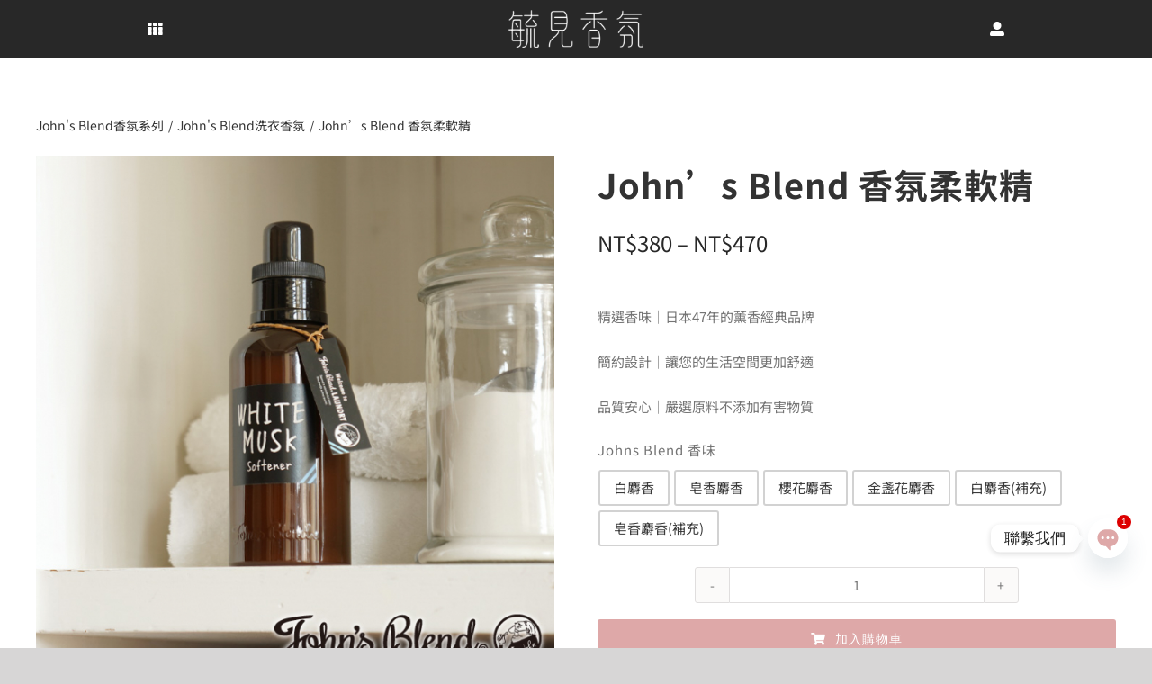

--- FILE ---
content_type: text/html; charset=UTF-8
request_url: https://aromaict.com/product/johns-blend-softener/
body_size: 52363
content:
<!DOCTYPE html>
<html class="avada-html-layout-wide avada-html-header-position-top avada-is-100-percent-template" dir="ltr" lang="zh-TW" prefix="og: https://ogp.me/ns#" prefix="og: http://ogp.me/ns# fb: http://ogp.me/ns/fb#">
<head>
	<meta http-equiv="X-UA-Compatible" content="IE=edge" />
	<meta http-equiv="Content-Type" content="text/html; charset=utf-8"/>
	<meta name="viewport" content="width=device-width, initial-scale=1" />
	<title>John’s Blend 香氛柔軟精 | 毓見香氛</title>
<style id="rocket-critical-css">a{text-decoration-thickness:1px!important;text-underline-offset:.1em}h1,p{text-wrap:pretty}input[type=number]::-webkit-inner-spin-button,input[type=number]::-webkit-outer-spin-button{-webkit-appearance:none;-moz-appearance:none;appearance:none;margin:0}:root{--woocommerce:#720eec;--wc-green:#7ad03a;--wc-red:#a00;--wc-orange:#ffba00;--wc-blue:#2ea2cc;--wc-primary:#720eec;--wc-primary-text:#fcfbfe;--wc-secondary:#e9e6ed;--wc-secondary-text:#515151;--wc-highlight:#958e09;--wc-highligh-text:white;--wc-content-bg:#fff;--wc-subtext:#767676;--wc-form-border-color:rgba(32, 7, 7, 0.8);--wc-form-border-radius:4px;--wc-form-border-width:1px}.woocommerce img,.woocommerce-page img{height:auto;max-width:100%}.woocommerce #content div.product div.images,.woocommerce div.product div.images,.woocommerce-page #content div.product div.images,.woocommerce-page div.product div.images{float:left;width:48%}:root{--woocommerce:#720eec;--wc-green:#7ad03a;--wc-red:#a00;--wc-orange:#ffba00;--wc-blue:#2ea2cc;--wc-primary:#720eec;--wc-primary-text:#fcfbfe;--wc-secondary:#e9e6ed;--wc-secondary-text:#515151;--wc-highlight:#958e09;--wc-highligh-text:white;--wc-content-bg:#fff;--wc-subtext:#767676;--wc-form-border-color:rgba(32, 7, 7, 0.8);--wc-form-border-radius:4px;--wc-form-border-width:1px}.screen-reader-text{clip:rect(1px,1px,1px,1px);height:1px;overflow:hidden;position:absolute!important;width:1px;word-wrap:normal!important}.woocommerce .quantity .qty{width:3.631em;text-align:center}.woocommerce div.product{margin-bottom:0;position:relative}.woocommerce div.product div.images{margin-bottom:2em}.woocommerce div.product div.images img{display:block;width:100%;height:auto;box-shadow:none}.woocommerce div.product div.images.woocommerce-product-gallery{position:relative}.woocommerce div.product div.images .woocommerce-product-gallery__wrapper{margin:0;padding:0}.woocommerce div.product div.images .woocommerce-product-gallery__image:nth-child(n+2){width:25%;display:inline-block}.woocommerce div.product div.images .woocommerce-product-gallery__image a{display:block;outline-offset:-2px}.woocommerce div.product form.cart{margin-bottom:2em}.woocommerce div.product form.cart::after,.woocommerce div.product form.cart::before{content:" ";display:table}.woocommerce div.product form.cart::after{clear:both}.woocommerce div.product form.cart div.quantity{float:left;margin:0 4px 0 0}.woocommerce div.product form.cart table{border-width:0 0 1px}.woocommerce div.product form.cart table td{padding-left:0}.woocommerce div.product form.cart .variations{margin-bottom:1em;border:0;width:100%}.woocommerce div.product form.cart .variations td,.woocommerce div.product form.cart .variations th{border:0;line-height:2em;vertical-align:top}.woocommerce div.product form.cart .variations label{font-weight:700;text-align:left}.woocommerce div.product form.cart .variations select{max-width:100%;min-width:75%;display:inline-block;margin-right:1em;appearance:none;-webkit-appearance:none;-moz-appearance:none;padding-right:3em;background:url([data-uri]) no-repeat;background-size:16px;-webkit-background-size:16px;background-position:calc(100% - 12px) 50%;-webkit-background-position:calc(100% - 12px) 50%}.woocommerce div.product form.cart .reset_variations{visibility:hidden;font-size:.83em}.woocommerce div.product form.cart .button{vertical-align:middle;float:left}.woocommerce .cart .button{float:none}:root{--woocommerce:#720eec;--wc-green:#7ad03a;--wc-red:#a00;--wc-orange:#ffba00;--wc-blue:#2ea2cc;--wc-primary:#720eec;--wc-primary-text:#fcfbfe;--wc-secondary:#e9e6ed;--wc-secondary-text:#515151;--wc-highlight:#958e09;--wc-highligh-text:white;--wc-content-bg:#fff;--wc-subtext:#767676;--wc-form-border-color:rgba(32, 7, 7, 0.8);--wc-form-border-radius:4px;--wc-form-border-width:1px}.woocommerce div.product::after{content:"";display:block;clear:both}.woocommerce div.product form.cart div.quantity{display:inline-block;float:none;vertical-align:middle}.woocommerce div.product form.cart div.quantity .qty{margin-right:.5em}.woocommerce div.product form.cart button.single_add_to_cart_button{display:inline-block;float:none;margin-top:0;margin-bottom:0;vertical-align:middle}.woocommerce .price bdi{text-decoration:none}.woocommerce table.variations{display:block}.woocommerce table.variations tr td,.woocommerce table.variations tr th{padding-bottom:var(--wp--style--block-gap);text-align:left}.woocommerce table.variations tr th{padding-right:1em}.woocommerce table.variations tr td select{height:3em;padding:.9em 1.1em;font-size:var(--wp--preset--font-size--small)}.woocommerce div.product form.cart table.variations td select{min-width:70%}.woocommerce div.product form.cart table.variations td,.woocommerce div.product form.cart table.variations th{vertical-align:middle}.woocommerce .single_variation_wrap .woocommerce-variation{margin-bottom:var(--wp--style--block-gap)}.woocommerce-page .input-text,.woocommerce-page select{font-size:var(--wp--preset--font-size--small)}.woocommerce-page label{margin-bottom:.7em}.single-product .variations th.label{text-align:left;padding-left:0}*,:after,:before{--tw-border-spacing-x:0;--tw-border-spacing-y:0;--tw-translate-x:0;--tw-translate-y:0;--tw-rotate:0;--tw-skew-x:0;--tw-skew-y:0;--tw-scale-x:1;--tw-scale-y:1;--tw-pan-x:;--tw-pan-y:;--tw-pinch-zoom:;--tw-scroll-snap-strictness:proximity;--tw-gradient-from-position:;--tw-gradient-via-position:;--tw-gradient-to-position:;--tw-ordinal:;--tw-slashed-zero:;--tw-numeric-figure:;--tw-numeric-spacing:;--tw-numeric-fraction:;--tw-ring-inset:;--tw-ring-offset-width:0px;--tw-ring-offset-color:#fff;--tw-ring-color:rgba(59,130,246,.5);--tw-ring-offset-shadow:0 0 #0000;--tw-ring-shadow:0 0 #0000;--tw-shadow:0 0 #0000;--tw-shadow-colored:0 0 #0000;--tw-blur:;--tw-brightness:;--tw-contrast:;--tw-grayscale:;--tw-hue-rotate:;--tw-invert:;--tw-saturate:;--tw-sepia:;--tw-drop-shadow:;--tw-backdrop-blur:;--tw-backdrop-brightness:;--tw-backdrop-contrast:;--tw-backdrop-grayscale:;--tw-backdrop-hue-rotate:;--tw-backdrop-invert:;--tw-backdrop-opacity:;--tw-backdrop-saturate:;--tw-backdrop-sepia:;--tw-contain-size:;--tw-contain-layout:;--tw-contain-paint:;--tw-contain-style:}::backdrop{--tw-border-spacing-x:0;--tw-border-spacing-y:0;--tw-translate-x:0;--tw-translate-y:0;--tw-rotate:0;--tw-skew-x:0;--tw-skew-y:0;--tw-scale-x:1;--tw-scale-y:1;--tw-pan-x:;--tw-pan-y:;--tw-pinch-zoom:;--tw-scroll-snap-strictness:proximity;--tw-gradient-from-position:;--tw-gradient-via-position:;--tw-gradient-to-position:;--tw-ordinal:;--tw-slashed-zero:;--tw-numeric-figure:;--tw-numeric-spacing:;--tw-numeric-fraction:;--tw-ring-inset:;--tw-ring-offset-width:0px;--tw-ring-offset-color:#fff;--tw-ring-color:rgba(59,130,246,.5);--tw-ring-offset-shadow:0 0 #0000;--tw-ring-shadow:0 0 #0000;--tw-shadow:0 0 #0000;--tw-shadow-colored:0 0 #0000;--tw-blur:;--tw-brightness:;--tw-contrast:;--tw-grayscale:;--tw-hue-rotate:;--tw-invert:;--tw-saturate:;--tw-sepia:;--tw-drop-shadow:;--tw-backdrop-blur:;--tw-backdrop-brightness:;--tw-backdrop-contrast:;--tw-backdrop-grayscale:;--tw-backdrop-hue-rotate:;--tw-backdrop-invert:;--tw-backdrop-opacity:;--tw-backdrop-saturate:;--tw-backdrop-sepia:;--tw-contain-size:;--tw-contain-layout:;--tw-contain-paint:;--tw-contain-style:}.payuni-form-container .payuni-field-container:nth-of-type(1){grid-area:number}.payuni-form-container .payuni-field-container:nth-of-type(2){grid-area:expiration}.payuni-form-container .payuni-field-container:nth-of-type(3){grid-area:security}.payuni-form-container .payuni-field-container:nth-of-type(4){grid-area:remember}:root{--affwp-creative-preview-width:10rem;--affwp-card-padding:1.5rem}.screen-reader-text{position:absolute;margin:-1px;padding:0;height:1px;width:1px;overflow:hidden;clip:rect(0 0 0 0);border:0;word-wrap:normal!important}a{text-decoration-thickness:1px!important;text-underline-offset:.1em}h1,p{text-wrap:pretty}.fas{-moz-osx-font-smoothing:grayscale;-webkit-font-smoothing:antialiased;display:inline-block;font-style:normal;font-variant:normal;text-rendering:auto;line-height:1}@font-face{font-family:"Font Awesome 5 Free";font-style:normal;font-weight:400;src:url(//aromaict.com/wp-content/plugins/fusion-builder/inc/lib/assets/fonts/fontawesome/webfonts/fa-regular-400.eot);src:url(//aromaict.com/wp-content/plugins/fusion-builder/inc/lib/assets/fonts/fontawesome/webfonts/fa-regular-400.eot?#iefix) format("embedded-opentype"),url(//aromaict.com/wp-content/plugins/fusion-builder/inc/lib/assets/fonts/fontawesome/webfonts/fa-regular-400.woff2) format("woff2"),url(//aromaict.com/wp-content/plugins/fusion-builder/inc/lib/assets/fonts/fontawesome/webfonts/fa-regular-400.woff) format("woff"),url(//aromaict.com/wp-content/plugins/fusion-builder/inc/lib/assets/fonts/fontawesome/webfonts/fa-regular-400.ttf) format("truetype"),url(//aromaict.com/wp-content/plugins/fusion-builder/inc/lib/assets/fonts/fontawesome/webfonts/fa-regular-400.svg#fontawesome) format("svg");font-display:swap}@font-face{font-family:"Font Awesome 5 Free";font-style:normal;font-weight:900;src:url(//aromaict.com/wp-content/plugins/fusion-builder/inc/lib/assets/fonts/fontawesome/webfonts/fa-solid-900.eot);src:url(//aromaict.com/wp-content/plugins/fusion-builder/inc/lib/assets/fonts/fontawesome/webfonts/fa-solid-900.eot?#iefix) format("embedded-opentype"),url(//aromaict.com/wp-content/plugins/fusion-builder/inc/lib/assets/fonts/fontawesome/webfonts/fa-solid-900.woff2) format("woff2"),url(//aromaict.com/wp-content/plugins/fusion-builder/inc/lib/assets/fonts/fontawesome/webfonts/fa-solid-900.woff) format("woff"),url(//aromaict.com/wp-content/plugins/fusion-builder/inc/lib/assets/fonts/fontawesome/webfonts/fa-solid-900.ttf) format("truetype"),url(//aromaict.com/wp-content/plugins/fusion-builder/inc/lib/assets/fonts/fontawesome/webfonts/fa-solid-900.svg#fontawesome) format("svg");font-display:swap}.fas{font-family:"Font Awesome 5 Free";font-weight:900}.fa-shopping-cart:before{content:"\f07a"}.fusion-breadcrumbs{--awb-margin-top:0;--awb-margin-right:0;--awb-margin-bottom:0;--awb-margin-left:0;--awb-alignment:initial;--awb-font-size:var(--breadcrumbs_font_size);--awb-text-color:var(--breadcrumbs_text_color);--awb-text-hover-color:var(--breadcrumbs_text_hover_color);--awb-breadcrumb-sep:var(--breadcrumbs_separator);color:var(--awb-text-color);margin:var(--awb-margin-top) var(--awb-margin-right) var(--awb-margin-bottom) var(--awb-margin-left);text-align:var(--awb-alignment);font-size:var(--awb-font-size)}.fusion-breadcrumbs .awb-breadcrumb-list{display:inline-flex;flex-wrap:wrap;list-style:none;margin:0;padding:0}.fusion-breadcrumbs .awb-breadcrumb-list li{display:inline-block}.fusion-breadcrumbs .awb-term-sep:after{content:",";margin-inline-end:2.5px}.fusion-breadcrumbs .awb-breadcrumb-sep:after{content:var(--awb-breadcrumb-sep);margin:0 5px}.fusion-breadcrumbs a{color:var(--awb-text-color)}button.button{padding-top:var(--button_padding-top,13px);padding-right:var(--button_padding-right,29px);padding-bottom:var(--button_padding-bottom,13px);padding-left:var(--button_padding-left,29px);line-height:var(--button_line_height, 1);font-size:var(--button_font_size, 14px)}.fusion-button-wrapper{display:inline}.single_add_to_cart_button{padding:9px 20px;line-height:14px;font-size:12px}.button-icon-left{margin-right:.7em}.awb-menu_v-stacked .menu-item-has-children .awb-menu__sub-a{grid-area:link}.awb-menu_v-stacked .menu-item-has-children .awb-menu__open-nav-submenu_click{grid-area:caret}.awb-menu_v-stacked .menu-item-has-children .awb-menu__sub-ul{grid-area:submenu}table{max-width:100%;background-color:transparent}table{border-collapse:collapse;border-spacing:0}.fusion-woo-cart[data-layout=stacked] th+td{border-top-style:none!important}.fusion-woo-cart .fusion-button-wrapper{display:flex;align-items:center;margin-top:1.2em}.fusion-woo-cart .quantity{border:none!important;margin-right:1.2em;border-radius:0!important}.fusion-woo-cart .quantity input[type=number].qty{border-width:0;border-top-width:var(--form_border_width-top);border-bottom-width:var(--form_border_width-bottom);border-style:solid;border-color:var(--sep_color)}.fusion-woo-cart th{text-align:left}.fusion-woo-cart td,.fusion-woo-cart th{border:0 solid var(--sep_color);padding-bottom:5px}.fusion-woo-cart table.variations{width:100%;table-layout:fixed}.fusion-woo-cart table.variations tr:last-of-type .value{position:relative}.fusion-woo-cart .reset_variations{position:absolute;right:0;top:100%;line-height:1;margin-top:10px}.fusion-woo-cart .woocommerce-variation{border-style:solid;border-color:transparent;display:flex;flex-direction:row;flex-wrap:wrap;align-items:baseline}.fusion-woo-product-images{--awb-thumbnail-width:initial;--awb-product-images-width:initial;--awb-margin-top:0;--awb-margin-right:0;--awb-margin-bottom:0;--awb-margin-left:0;margin-top:var(--awb-margin-top);margin-bottom:var(--awb-margin-bottom);margin-right:var(--awb-margin-right);margin-left:var(--awb-margin-left);display:flex}.fusion-woo-product-images .woocommerce-product-gallery{max-width:var(--awb-product-images-width)}.fusion-woo-notices-tb{--awb-margin-top:0;--awb-margin-right:0;--awb-margin-bottom:15px;--awb-margin-left:0;--awb-padding-top:20px;--awb-padding-right:20px;--awb-padding-bottom:20px;--awb-padding-left:20px;--awb-font-size:inherit;--awb-font-color:#808080;--awb-border-sizes-top:1px;--awb-border-sizes-right:1px;--awb-border-sizes-bottom:1px;--awb-border-sizes-left:1px;--awb-border-radius-top-left:0;--awb-border-radius-top-right:0;--awb-border-radius-bottom-right:0;--awb-border-radius-bottom-left:0;--awb-border-style:solid;--awb-border-color:#808080;--awb-background-color:#fff;--awb-icon-size:inherit;--awb-icon-color:inherit;--awb-link-color:var(--link_color);--awb-link-hover-color:var(--link_hover_color);--awb-success-border-color:var(--awb-border-color);--awb-success-background-color:var(--awb-background-color);--awb-success-text-color:var(--awb-font-color);--awb-success-icon-color:var(--awb-icon-color);--awb-success-link-color:var(--awb-link-color);--awb-success-link-hover-color:var(--awb-link-hover-color);--awb-error-border-color:var(--awb-border-color);--awb-error-background-color:var(--awb-background-color);--awb-error-text-color:var(--awb-font-color);--awb-error-icon-color:var(--awb-icon-color);--awb-error-link-color:var(--awb-link-color);--awb-error-link-hover-color:var(--awb-link-hover-color);--awb-cart-icon-content:"\f07a";--awb-cart-icon-margin-right:6px}.fusion-builder-row{width:100%;margin:0 auto}.fusion-builder-row.fusion-builder-row-inner{max-width:100%!important}.fusion-builder-row:after{clear:both;content:" ";display:table}.fusion-fullwidth{position:relative}.fusion-fullwidth .fusion-row{position:relative;z-index:10}.fusion-fullwidth{--awb-background-color:var(--full_width_bg_color);--awb-background-image:none;--awb-background-position:center center;--awb-background-size:auto;--awb-background-repeat:no-repeat;--awb-background-blend-mode:none;--awb-background-size:initial;--awb-box-shadow:none;--awb-border-sizes-top:var(--full_width_border_sizes_top);--awb-border-sizes-right:var(--full_width_border_sizes_right);--awb-border-sizes-bottom:var(--full_width_border_sizes_bottom);--awb-border-sizes-left:var(--full_width_border_sizes_left);--awb-border-color:var(--full_width_border_color);--awb-border-style:solid;--awb-border-radius-top-left:0;--awb-border-radius-top-right:0;--awb-border-radius-bottom-left:0;--awb-border-radius-bottom-right:0;--awb-padding-top:var(--container_padding_default_top, 0px);--awb-padding-right:var(--container_padding_default_right, 0px);--awb-padding-bottom:var(--container_padding_default_bottom, 0px);--awb-padding-left:var(--container_padding_default_left, 0px);--awb-margin-top:0;--awb-margin-bottom:0;--awb-min-height:0;--awb-overflow:visible;--awb-z-index:auto;--awb-sticky-background-color:var(--awb-background-color);--awb-sticky-height:var(--awb-min-height);--awb-filter:none;--awb-filter-hover:none;background-color:var(--awb-background-color);background-image:var(--awb-background-image);background-position:var(--awb-background-position);background-repeat:var(--awb-background-repeat);background-blend-mode:var(--awb-background-blend-mode);background-size:var(--awb-background-size);box-shadow:var(--awb-box-shadow);border-width:var(--awb-border-sizes-top) var(--awb-border-sizes-right) var(--awb-border-sizes-bottom) var(--awb-border-sizes-left);border-color:var(--awb-border-color);border-style:var(--awb-border-style);border-radius:var(--awb-border-radius-top-left) var(--awb-border-radius-top-right) var(--awb-border-radius-bottom-right) var(--awb-border-radius-bottom-left);padding:var(--awb-padding-top) var(--awb-padding-right) var(--awb-padding-bottom) var(--awb-padding-left);margin-top:var(--awb-margin-top);margin-bottom:var(--awb-margin-bottom);min-height:var(--awb-min-height);overflow:var(--awb-overflow);z-index:var(--awb-z-index);filter:var(--awb-filter)}.post-content:not(.fusion-post-content){position:relative}.fusion-flex-container{--awb-content-wrap:var(--awb-flex-wrap, wrap);display:flex;justify-content:center}.fusion-flex-container .fusion-row{flex-wrap:wrap;display:flex;flex:1;width:100%}.fusion-flex-container .fusion-row .fusion-builder-row-inner{flex:auto;flex-grow:initial;flex-shrink:initial}.fusion-flex-container .fusion-row:after,.fusion-flex-container .fusion-row:before{content:none}.fusion-flex-container .fusion-row.fusion-flex-content-wrap{flex-wrap:var(--awb-content-wrap)}.fusion-flex-container .fusion-row .fusion-flex-column{display:flex}.fusion-flex-container .fusion-row .fusion-flex-column .fusion-column-wrapper{width:100%}.fusion-flex-container .fusion-row .fusion-flex-column .fusion-column-wrapper:not(.fusion-flex-column-wrapper-legacy){display:flex}.fusion-flex-container .fusion-row .fusion-flex-column .fusion-column-wrapper:not(.fusion-flex-column-wrapper-legacy).fusion-content-layout-column{flex-direction:column}.fusion-flex-container .fusion-flex-align-items-flex-start{align-items:flex-start}.fusion-flex-container .fusion-flex-justify-content-flex-start{justify-content:flex-start}.fusion_builder_column{--awb-z-index:auto;--awb-z-index-hover:var(--awb-z-index);--awb-absolute-top:auto;--awb-absolute-right:auto;--awb-absolute-bottom:auto;--awb-absolute-left:auto;--awb-container-position:relative;--awb-overflow:visible;--awb-inner-bg-overflow:visible;--awb-bg-color:transparent;--awb-bg-color-hover:var(--awb-bg-color);--awb-inner-bg-color:transparent;--awb-bg-position:left top;--awb-inner-bg-position:left top;--awb-bg-image:none;--awb-inner-bg-image:none;--awb-bg-blend:none;--awb-inner-bg-blend:none;--awb-bg-repeat:no-repeat;--awb-inner-bg-repeat:no-repeat;--awb-bg-size:auto auto;--awb-inner-bg-size:auto auto;--awb-border-top:0;--awb-border-right:0;--awb-border-bottom:0;--awb-border-left:0;--awb-border-color:initial;--awb-border-color-hover:var(--awb-border-color);--awb-border-style:solid;--awb-inner-border-top:0;--awb-inner-border-right:0;--awb-inner-border-bottom:0;--awb-inner-border-left:0;--awb-inner-border-color:initial;--awb-inner-border-color-hover:var(--awb-inner-border-color);--awb-inner-border-style:solid;--awb-border-radius:0;--awb-inner-bg-border-radius:0;--awb-liftup-border-radius:0;--awb-box-shadow:none;--awb-inner-bg-box-shadow:none;--awb-padding-top:0;--awb-padding-right:0;--awb-padding-bottom:0;--awb-padding-left:0;--awb-transform:none;--awb-transform-hover:var(--awb-transform);--awb-transform-parent-hover:var(--awb-transform);--awb-transform-origin:50% 50%;--awb-filter:none;--awb-filter-hover:var(--awb-filter);--awb-filter-parent-hover:var(--awb-filter);--awb-col-width:var(--awb-width-large, 33.3333%);--awb-col-order:var(--awb-order-large, 0);--awb-margin-top-large:var(--col_margin-top, 0);--awb-margin-bottom-large:var(--col_margin-bottom, 20px);--awb-spacing-left-large:var(--col_spacing, 4%);--awb-spacing-right-large:var(--col_spacing, 4%);--awb-margin-top:var(--awb-margin-top-large);--awb-margin-bottom:var(--awb-margin-bottom-large);--awb-spacing-left:var(--awb-spacing-left-large);--awb-spacing-right:var(--awb-spacing-right-large);--awb-col-flex-grow:var(--awb-flex-grow, 0);--awb-col-flex-shrink:var(--awb-flex-shrink, 0)}.fusion-layout-column{position:var(--awb-container-position);float:left;margin-top:var(--awb-margin-top);margin-bottom:var(--awb-margin-bottom);z-index:var(--awb-z-index);top:var(--awb-absolute-top);right:var(--awb-absolute-right);bottom:var(--awb-absolute-bottom);left:var(--awb-absolute-left);filter:var(--awb-filter);width:var(--awb-col-width);order:var(--awb-col-order);flex-grow:var(--awb-col-flex-grow);flex-shrink:var(--awb-col-flex-shrink)}.fusion-layout-column .fusion-column-wrapper{background-image:var(--awb-bg-image);background-color:var(--awb-bg-color);background-position:var(--awb-bg-position);background-blend-mode:var(--awb-bg-blend);background-repeat:var(--awb-bg-repeat);background-size:var(--awb-bg-size);border-width:var(--awb-border-top) var(--awb-border-right) var(--awb-border-bottom) var(--awb-border-left);border-color:var(--awb-border-color);border-style:var(--awb-border-style);border-radius:var(--awb-border-radius);box-shadow:var(--awb-box-shadow);padding:var(--awb-padding-top) var(--awb-padding-right) var(--awb-padding-bottom) var(--awb-padding-left);overflow:var(--awb-overflow);transform:var(--awb-transform);transform-origin:var(--awb-transform-origin);min-height:1px;min-width:0;margin-left:var(--awb-spacing-left);margin-right:var(--awb-spacing-right)}.fusion-animated{visibility:hidden}@media only screen and (max-width:1024px){.fusion-fullwidth{--awb-padding-top-medium:var(--awb-padding-top);--awb-padding-right-medium:var(--awb-padding-right);--awb-padding-bottom-medium:var(--awb-padding-bottom);--awb-padding-left-medium:var(--awb-padding-left);--awb-margin-top-medium:var(--awb-margin-top);--awb-margin-bottom-medium:var(--awb-margin-bottom);--awb-min-height-medium:var(--awb-min-height);--awb-sticky-height-medium:var(--awb-min-height-medium);--awb-background-image-medium:var(--awb-background-image);--awb-background-color-medium:var(--awb-background-color);--awb-background-position-medium:var(--awb-background-position);--awb-background-repeat-medium:var(--awb-background-repeat);--awb-background-size-medium:var(--awb-background-size);--awb-background-blend-mode-medium:var(--awb-background-blend-mode);padding:var(--awb-padding-top-medium) var(--awb-padding-right-medium) var(--awb-padding-bottom-medium) var(--awb-padding-left-medium);margin-top:var(--awb-margin-top-medium);margin-bottom:var(--awb-margin-bottom-medium);min-height:var(--awb-min-height-medium);background-image:var(--awb-background-image-medium);background-color:var(--awb-background-color-medium);background-repeat:var(--awb-background-repeat-medium);background-position:var(--awb-background-position-medium);background-size:var(--awb-background-size-medium);background-blend-mode:var(--awb-background-blend-mode-medium)}.fusion-flex-container{--awb-content-wrap:var(--awb-flex-wrap-medium, var(--awb-flex-wrap))}.fusion-flex-container .fusion-flex-content-wrap{flex-wrap:var(--awb-content-wrap)}}@media only screen and (max-width:640px){.fusion-fullwidth{--awb-padding-top-small:var(--awb-padding-top-medium);--awb-padding-right-small:var(--awb-padding-right-medium);--awb-padding-bottom-small:var(--awb-padding-bottom-medium);--awb-padding-left-small:var(--awb-padding-left-medium);--awb-margin-top-small:var(--awb-margin-top-medium);--awb-margin-bottom-small:var(--awb-margin-bottom-medium);--awb-min-height-small:var(--awb-min-height-medium);--awb-sticky-height-small:var(--awb-min-height-small);--awb-background-image-small:var(--awb-background-image-medium);--awb-background-color-small:var(--awb-background-color-medium);--awb-background-repeat-small:var(--awb-background-repeat-medium);--awb-background-position-small:var(--awb-background-position-medium);--awb-background-size-small:var(--awb-background-size-medium);--awb-background-blend-mode-small:var(--awb-background-blend-mode-medium);padding:var(--awb-padding-top-small) var(--awb-padding-right-small) var(--awb-padding-bottom-small) var(--awb-padding-left-small);margin-top:var(--awb-margin-top-small);margin-bottom:var(--awb-margin-bottom-small);min-height:var(--awb-min-height-small);background-image:var(--awb-background-image-small);background-color:var(--awb-background-color-small);background-repeat:var(--awb-background-repeat-small);background-position:var(--awb-background-position-small);background-size:var(--awb-background-size-small);background-blend-mode:var(--awb-background-blend-mode-small)}.fusion-flex-container{--awb-content-wrap:var(--awb-flex-wrap-small, var(--awb-flex-wrap))}.fusion-flex-container .fusion-flex-content-wrap{flex-wrap:var(--awb-content-wrap)}}@media only screen and (max-width:1024px){.fusion-title{--awb-margin-top-medium:var(--awb-margin-top);--awb-margin-right-medium:var(--awb-margin-right);--awb-margin-bottom-medium:var(--awb-margin-bottom);--awb-margin-left-medium:var(--awb-margin-left);margin-top:var(--awb-margin-top-medium)!important;margin-right:var(--awb-margin-right-medium)!important;margin-bottom:var(--awb-margin-bottom-medium)!important;margin-left:var(--awb-margin-left-medium)!important}}@media only screen and (max-width:640px){.fusion-title{--awb-margin-top-small:var(--title_margin_mobile-top, var(--awb-margin-top-medium));--awb-margin-right-small:var(--title_margin_mobile-right, var(--awb-margin-right-medium));--awb-margin-bottom-small:var(--title_margin_mobile-bottom, var(--awb-margin-bottom-medium));--awb-margin-left-small:var(--title_margin_mobile-left, var(--awb-margin-left-medium));margin-top:var(--awb-margin-top-small)!important;margin-right:var(--awb-margin-right-small)!important;margin-bottom:var(--awb-margin-bottom-small)!important;margin-left:var(--awb-margin-left-small)!important}}@media only screen and (max-width:1024px){.fusion_builder_column{--awb-padding-top-medium:var(--awb-padding-top);--awb-padding-right-medium:var(--awb-padding-right);--awb-padding-bottom-medium:var(--awb-padding-bottom);--awb-padding-left-medium:var(--awb-padding-left);--awb-col-width:var(--awb-width-medium, var(--medium-col-default));--awb-col-order:var(--awb-order-medium, var(--awb-order-large));--awb-margin-top-medium:var(--awb-margin-top-large, var(--col_margin-top, 0));--awb-margin-bottom-medium:var(--awb-margin-bottom-large, var(--col_margin-bottom, 20px));--awb-spacing-left-medium:var(--awb-spacing-left-large, 4%);--awb-spacing-right-medium:var(--awb-spacing-right-large, 4%);--awb-col-flex-grow:var(--awb-flex-grow-medium, var(--awb-flex-grow, 0));--awb-col-flex-shrink:var(--awb-flex-shrink-medium, var(--awb-flex-shrink, 0));--awb-margin-top:var(--awb-margin-top-medium);--awb-margin-bottom:var(--awb-margin-bottom-medium);--awb-spacing-left:var(--awb-spacing-left-medium);--awb-spacing-right:var(--awb-spacing-right-medium);--awb-bg-image-medium:var(--awb-bg-image);--awb-bg-color-medium:var(--awb-bg-color);--awb-bg-color-medium-hover:var(--awb-bg-color-hover);--awb-bg-repeat-medium:var(--awb-bg-repeat);--awb-bg-position-medium:var(--awb-bg-position);--awb-bg-size-medium:var(--awb-bg-size);--awb-bg-blend-medium:var(--awb-bg-blend)}.fusion_builder_column .fusion-column-wrapper{padding:var(--awb-padding-top-medium) var(--awb-padding-right-medium) var(--awb-padding-bottom-medium) var(--awb-padding-left-medium);background-image:var(--awb-bg-image-medium);background-color:var(--awb-bg-color-medium);background-repeat:var(--awb-bg-repeat-medium);background-position:var(--awb-bg-position-medium);background-size:var(--awb-bg-size-medium);background-blend-mode:var(--awb-bg-blend-medium)}}@media only screen and (max-width:640px){.fusion_builder_column{--awb-padding-top-small:var(--awb-padding-top-medium);--awb-padding-right-small:var(--awb-padding-right-medium);--awb-padding-bottom-small:var(--awb-padding-bottom-medium);--awb-padding-left-small:var(--awb-padding-left-medium);--awb-col-width:var(--awb-width-small, var(--small-col-default));--awb-col-order:var(--awb-order-small, var(--awb-order-medium));--awb-spacing-left-small:var(--awb-spacing-left-large, 4%);--awb-spacing-right-small:var(--awb-spacing-right-large, 4%);--awb-margin-top-small:var(--awb-margin-top-medium, var(--awb-margin-top-large, var(--col_margin-top, 0)));--awb-margin-bottom-small:var(--awb-margin-bottom-medium, var(--awb-margin-bottom-large, var(--col_margin-bottom, 20px)));--awb-spacing-left:var(--awb-spacing-left-small);--awb-spacing-right:var(--awb-spacing-right-small);--awb-margin-top:var(--awb-margin-top-small);--awb-margin-bottom:var(--awb-margin-bottom-small);--awb-bg-image-small:var(--awb-bg-image-medium);--awb-bg-color-small:var(--awb-bg-color-medium);--awb-bg-color-small-hover:var(--awb-bg-color-medium-hover);--awb-bg-repeat-small:var(--awb-bg-repeat-medium);--awb-bg-position-small:var(--awb-bg-position-medium);--awb-bg-size-small:var(--awb-bg-size-medium);--awb-bg-blend-small:var(--awb-bg-blend-medium);--awb-col-flex-grow:var(--awb-flex-grow-small, var(--awb-flex-grow, 0));--awb-col-flex-shrink:var(--awb-flex-shrink-small, var(--awb-flex-shrink, 0))}.fusion_builder_column .fusion-column-wrapper{padding:var(--awb-padding-top-small) var(--awb-padding-right-small) var(--awb-padding-bottom-small) var(--awb-padding-left-small);background-image:var(--awb-bg-image-small);background-color:var(--awb-bg-color-small);background-repeat:var(--awb-bg-repeat-small);background-position:var(--awb-bg-position-small);background-size:var(--awb-bg-size-small);background-blend-mode:var(--awb-bg-blend-small)}}.fusion-builder-row.fusion-row{max-width:var(--site_width)}.screen-reader-text{clip:rect(1px,1px,1px,1px);word-wrap:normal!important;border:0;clip-path:inset(50%);height:1px;margin:-1px;overflow:hidden;overflow-wrap:normal!important;padding:0;position:absolute!important;width:1px}</style>
	<style>img:is([sizes="auto" i], [sizes^="auto," i]) { contain-intrinsic-size: 3000px 1500px }</style>
	
		<!-- All in One SEO 4.9.0 - aioseo.com -->
	<meta name="description" content="John&#039;s Blend 香氛柔軟精，日本47年的薰香經典品牌，透過John專業的大鼻子調配出溫和舒適的味道，讓良好的香氛環繞者我們身邊，豐富你的日常生活。" />
	<meta name="robots" content="max-image-preview:large" />
	<link rel="canonical" href="https://aromaict.com/product/johns-blend-softener/" />
	<meta name="generator" content="All in One SEO (AIOSEO) 4.9.0" />
		<meta property="og:locale" content="zh_TW" />
		<meta property="og:site_name" content="毓見香氛" />
		<meta property="og:type" content="article" />
		<meta property="og:title" content="John’s Blend 香氛柔軟精 | 毓見香氛" />
		<meta property="og:description" content="John&#039;s Blend 香氛柔軟精，日本47年的薰香經典品牌，透過John專業的大鼻子調配出溫和舒適的味道，讓良好的香氛環繞者我們身邊，豐富你的日常生活。" />
		<meta property="og:url" content="https://aromaict.com/product/johns-blend-softener/" />
		<meta property="og:image" content="https://aromaict.com/wp-content/uploads/2022/06/oajon73.jpg" />
		<meta property="og:image:secure_url" content="https://aromaict.com/wp-content/uploads/2022/06/oajon73.jpg" />
		<meta property="og:image:width" content="720" />
		<meta property="og:image:height" content="720" />
		<meta property="article:published_time" content="2022-06-22T10:43:40+00:00" />
		<meta property="article:modified_time" content="2026-01-12T05:56:22+00:00" />
		<meta name="twitter:card" content="summary" />
		<meta name="twitter:title" content="John’s Blend 香氛柔軟精 | 毓見香氛" />
		<meta name="twitter:description" content="John&#039;s Blend 香氛柔軟精，日本47年的薰香經典品牌，透過John專業的大鼻子調配出溫和舒適的味道，讓良好的香氛環繞者我們身邊，豐富你的日常生活。" />
		<meta name="twitter:image" content="https://aromaict.com/wp-content/uploads/2022/06/oajon73.jpg" />
		<script type="application/ld+json" class="aioseo-schema">
			{"@context":"https:\/\/schema.org","@graph":[{"@type":"BreadcrumbList","@id":"https:\/\/aromaict.com\/product\/johns-blend-softener\/#breadcrumblist","itemListElement":[{"@type":"ListItem","@id":"https:\/\/aromaict.com#listItem","position":1,"name":"\u4e3b\u9801","item":"https:\/\/aromaict.com","nextItem":{"@type":"ListItem","@id":"https:\/\/aromaict.com\/full-shop\/#listItem","name":"\u9999\u6c1b\u7522\u54c1"}},{"@type":"ListItem","@id":"https:\/\/aromaict.com\/full-shop\/#listItem","position":2,"name":"\u9999\u6c1b\u7522\u54c1","item":"https:\/\/aromaict.com\/full-shop\/","nextItem":{"@type":"ListItem","@id":"https:\/\/aromaict.com\/product-category\/jb-series\/#listItem","name":"John's Blend\u9999\u6c1b\u7cfb\u5217"},"previousItem":{"@type":"ListItem","@id":"https:\/\/aromaict.com#listItem","name":"\u4e3b\u9801"}},{"@type":"ListItem","@id":"https:\/\/aromaict.com\/product-category\/jb-series\/#listItem","position":3,"name":"John's Blend\u9999\u6c1b\u7cfb\u5217","item":"https:\/\/aromaict.com\/product-category\/jb-series\/","nextItem":{"@type":"ListItem","@id":"https:\/\/aromaict.com\/product-category\/jb-series\/johns-blend%e6%b4%97%e8%a1%a3%e9%a6%99%e6%b0%9b\/#listItem","name":"John's Blend\u6d17\u8863\u9999\u6c1b"},"previousItem":{"@type":"ListItem","@id":"https:\/\/aromaict.com\/full-shop\/#listItem","name":"\u9999\u6c1b\u7522\u54c1"}},{"@type":"ListItem","@id":"https:\/\/aromaict.com\/product-category\/jb-series\/johns-blend%e6%b4%97%e8%a1%a3%e9%a6%99%e6%b0%9b\/#listItem","position":4,"name":"John's Blend\u6d17\u8863\u9999\u6c1b","item":"https:\/\/aromaict.com\/product-category\/jb-series\/johns-blend%e6%b4%97%e8%a1%a3%e9%a6%99%e6%b0%9b\/","nextItem":{"@type":"ListItem","@id":"https:\/\/aromaict.com\/product\/johns-blend-softener\/#listItem","name":"John&#8217;s Blend \u9999\u6c1b\u67d4\u8edf\u7cbe"},"previousItem":{"@type":"ListItem","@id":"https:\/\/aromaict.com\/product-category\/jb-series\/#listItem","name":"John's Blend\u9999\u6c1b\u7cfb\u5217"}},{"@type":"ListItem","@id":"https:\/\/aromaict.com\/product\/johns-blend-softener\/#listItem","position":5,"name":"John&#8217;s Blend \u9999\u6c1b\u67d4\u8edf\u7cbe","previousItem":{"@type":"ListItem","@id":"https:\/\/aromaict.com\/product-category\/jb-series\/johns-blend%e6%b4%97%e8%a1%a3%e9%a6%99%e6%b0%9b\/#listItem","name":"John's Blend\u6d17\u8863\u9999\u6c1b"}}]},{"@type":"ItemPage","@id":"https:\/\/aromaict.com\/product\/johns-blend-softener\/#itempage","url":"https:\/\/aromaict.com\/product\/johns-blend-softener\/","name":"John\u2019s Blend \u9999\u6c1b\u67d4\u8edf\u7cbe | \u6bd3\u898b\u9999\u6c1b","description":"John's Blend \u9999\u6c1b\u67d4\u8edf\u7cbe\uff0c\u65e5\u672c47\u5e74\u7684\u85b0\u9999\u7d93\u5178\u54c1\u724c\uff0c\u900f\u904eJohn\u5c08\u696d\u7684\u5927\u9f3b\u5b50\u8abf\u914d\u51fa\u6eab\u548c\u8212\u9069\u7684\u5473\u9053\uff0c\u8b93\u826f\u597d\u7684\u9999\u6c1b\u74b0\u7e5e\u8005\u6211\u5011\u8eab\u908a\uff0c\u8c50\u5bcc\u4f60\u7684\u65e5\u5e38\u751f\u6d3b\u3002","inLanguage":"zh-TW","isPartOf":{"@id":"https:\/\/aromaict.com\/#website"},"breadcrumb":{"@id":"https:\/\/aromaict.com\/product\/johns-blend-softener\/#breadcrumblist"},"image":{"@type":"ImageObject","url":"https:\/\/aromaict.com\/wp-content\/uploads\/2022\/06\/oajon73.jpg","@id":"https:\/\/aromaict.com\/product\/johns-blend-softener\/#mainImage","width":720,"height":720,"caption":"John's Blend \u9999\u6c1b\u67d4\u8edf\u7cbe"},"primaryImageOfPage":{"@id":"https:\/\/aromaict.com\/product\/johns-blend-softener\/#mainImage"},"datePublished":"2022-06-22T18:43:40+08:00","dateModified":"2026-01-12T13:56:22+08:00"},{"@type":"Organization","@id":"https:\/\/aromaict.com\/#organization","name":"\u6bd3\u898b\u9999\u6c1b","description":"\u9047\u898b\u5c6c\u65bc\u81ea\u5df1\u7684\u7f8e\u597d\u6642\u523b","url":"https:\/\/aromaict.com\/","logo":{"@type":"ImageObject","url":"https:\/\/aromaict.com\/wp-content\/uploads\/2019\/09\/logo_aromaict114x114.png","@id":"https:\/\/aromaict.com\/product\/johns-blend-softener\/#organizationLogo","width":114,"height":114},"image":{"@id":"https:\/\/aromaict.com\/product\/johns-blend-softener\/#organizationLogo"}},{"@type":"WebSite","@id":"https:\/\/aromaict.com\/#website","url":"https:\/\/aromaict.com\/","name":"\u6bd3\u898b\u9999\u6c1b","description":"\u9047\u898b\u5c6c\u65bc\u81ea\u5df1\u7684\u7f8e\u597d\u6642\u523b","inLanguage":"zh-TW","publisher":{"@id":"https:\/\/aromaict.com\/#organization"}}]}
		</script>
		<!-- All in One SEO -->

<script type='application/javascript'  id='pys-version-script'>console.log('PixelYourSite Free version 11.0.0.3');</script>
<link rel='dns-prefetch' href='//cdnjs.cloudflare.com' />
<link rel='dns-prefetch' href='//secure.gravatar.com' />
<link rel='dns-prefetch' href='//www.googletagmanager.com' />
<link rel='dns-prefetch' href='//stats.wp.com' />
<link rel='dns-prefetch' href='//jetpack.wordpress.com' />
<link rel='dns-prefetch' href='//s0.wp.com' />
<link rel='dns-prefetch' href='//public-api.wordpress.com' />
<link rel='dns-prefetch' href='//0.gravatar.com' />
<link rel='dns-prefetch' href='//1.gravatar.com' />
<link rel='dns-prefetch' href='//2.gravatar.com' />

<link rel="alternate" type="application/rss+xml" title="訂閱《毓見香氛》&raquo; 資訊提供" href="https://aromaict.com/feed/" />
<link rel="alternate" type="application/rss+xml" title="訂閱《毓見香氛》&raquo; 留言的資訊提供" href="https://aromaict.com/comments/feed/" />
					<link rel="shortcut icon" href="https://aromaict.com/wp-content/uploads/2019/09/logo_aromaict32x32.png" type="image/x-icon" />
		
					<!-- Apple Touch Icon -->
			<link rel="apple-touch-icon" sizes="180x180" href="https://aromaict.com/wp-content/uploads/2019/09/logo_aromaict114x114.png">
		
					<!-- Android Icon -->
			<link rel="icon" sizes="192x192" href="https://aromaict.com/wp-content/uploads/2019/09/logo_aromaict57x57.png">
		
					<!-- MS Edge Icon -->
			<meta name="msapplication-TileImage" content="https://aromaict.com/wp-content/uploads/2019/09/logo_aromaict72x72.png">
				<link rel='preload'  href='https://aromaict.com/wp-content/plugins/user-registration-plugin-for-woocommerce/front/css/afreg_front.css?ver=1.0' data-rocket-async="style" as="style" onload="this.onload=null;this.rel='stylesheet'" onerror="this.removeAttribute('data-rocket-async')"  type='text/css' media='all' />
<link rel='preload'  href='https://aromaict.com/wp-content/plugins/user-registration-plugin-for-woocommerce/front/css/afreg_color_spectrum.css?ver=1.0' data-rocket-async="style" as="style" onload="this.onload=null;this.rel='stylesheet'" onerror="this.removeAttribute('data-rocket-async')"  type='text/css' media='all' />
<link rel='preload'  href='https://aromaict.com/wp-content/plugins/all-in-one-seo-pack/dist/Lite/assets/css/table-of-contents/global.e90f6d47.css?ver=4.9.0' data-rocket-async="style" as="style" onload="this.onload=null;this.rel='stylesheet'" onerror="this.removeAttribute('data-rocket-async')"  type='text/css' media='all' />
<link rel='preload'  href='https://aromaict.com/wp-content/plugins/woocommerce-memberships/assets/css/blocks/wc-memberships-blocks.min.css?ver=1.26.11' data-rocket-async="style" as="style" onload="this.onload=null;this.rel='stylesheet'" onerror="this.removeAttribute('data-rocket-async')"  type='text/css' media='all' />
<link rel='preload'  href='https://aromaict.com/wp-includes/js/mediaelement/mediaelementplayer-legacy.min.css?ver=4.2.17' data-rocket-async="style" as="style" onload="this.onload=null;this.rel='stylesheet'" onerror="this.removeAttribute('data-rocket-async')"  type='text/css' media='all' />
<link rel='preload'  href='https://aromaict.com/wp-includes/js/mediaelement/wp-mediaelement.min.css?ver=6.8.3' data-rocket-async="style" as="style" onload="this.onload=null;this.rel='stylesheet'" onerror="this.removeAttribute('data-rocket-async')"  type='text/css' media='all' />
<style id='jetpack-sharing-buttons-style-inline-css' type='text/css'>
.jetpack-sharing-buttons__services-list{display:flex;flex-direction:row;flex-wrap:wrap;gap:0;list-style-type:none;margin:5px;padding:0}.jetpack-sharing-buttons__services-list.has-small-icon-size{font-size:12px}.jetpack-sharing-buttons__services-list.has-normal-icon-size{font-size:16px}.jetpack-sharing-buttons__services-list.has-large-icon-size{font-size:24px}.jetpack-sharing-buttons__services-list.has-huge-icon-size{font-size:36px}@media print{.jetpack-sharing-buttons__services-list{display:none!important}}.editor-styles-wrapper .wp-block-jetpack-sharing-buttons{gap:0;padding-inline-start:0}ul.jetpack-sharing-buttons__services-list.has-background{padding:1.25em 2.375em}
</style>
<link rel='preload'  href='https://aromaict.com/wp-content/plugins/chaty-pro/css/chaty-front.min.css?ver=3.2.61721272101' data-rocket-async="style" as="style" onload="this.onload=null;this.rel='stylesheet'" onerror="this.removeAttribute('data-rocket-async')"  type='text/css' media='all' />
<link rel='preload'  href='https://aromaict.com/wp-content/plugins/honeypot/includes/css/wpa.css?ver=2.3.04' data-rocket-async="style" as="style" onload="this.onload=null;this.rel='stylesheet'" onerror="this.removeAttribute('data-rocket-async')"  type='text/css' media='all' />
<link rel='preload'  href='https://aromaict.com/wp-content/plugins/woocommerce/assets/css/photoswipe/photoswipe.min.css?ver=10.3.7' data-rocket-async="style" as="style" onload="this.onload=null;this.rel='stylesheet'" onerror="this.removeAttribute('data-rocket-async')"  type='text/css' media='all' />
<link rel='preload'  href='https://aromaict.com/wp-content/plugins/woocommerce/assets/css/photoswipe/default-skin/default-skin.min.css?ver=10.3.7' data-rocket-async="style" as="style" onload="this.onload=null;this.rel='stylesheet'" onerror="this.removeAttribute('data-rocket-async')"  type='text/css' media='all' />
<style id='woocommerce-inline-inline-css' type='text/css'>
.woocommerce form .form-row .required { visibility: visible; }
</style>
<link rel='preload'  href='https://aromaict.com/wp-content/plugins/woomp/public/css/woomp-public.css?ver=3.4.49' data-rocket-async="style" as="style" onload="this.onload=null;this.rel='stylesheet'" onerror="this.removeAttribute('data-rocket-async')"  type='text/css' media='all' />
<link rel='preload'  href='https://aromaict.com/wp-content/plugins/woomp/admin/css/main.min.css?ver=3.4.49' data-rocket-async="style" as="style" onload="this.onload=null;this.rel='stylesheet'" onerror="this.removeAttribute('data-rocket-async')"  type='text/css' media='all' />
<link rel='preload'  href='https://aromaict.com/wp-content/plugins/woomp/includes/payuni/assets/card.css?ver=1.0.7' data-rocket-async="style" as="style" onload="this.onload=null;this.rel='stylesheet'" onerror="this.removeAttribute('data-rocket-async')"  type='text/css' media='all' />
<link rel='preload'  href='https://aromaict.com/wp-content/plugins/affiliate-wp/assets/css/forms.min.css?ver=2.25.3' data-rocket-async="style" as="style" onload="this.onload=null;this.rel='stylesheet'" onerror="this.removeAttribute('data-rocket-async')"  type='text/css' media='all' />
<link rel='preload'  href='https://aromaict.com/wp-content/plugins/woocommerce/assets/css/brands.css?ver=10.3.7' data-rocket-async="style" as="style" onload="this.onload=null;this.rel='stylesheet'" onerror="this.removeAttribute('data-rocket-async')"  type='text/css' media='all' />
<link rel='preload'  href='https://aromaict.com/wp-content/plugins/woocommerce/assets/css/select2.css?ver=10.3.7' data-rocket-async="style" as="style" onload="this.onload=null;this.rel='stylesheet'" onerror="this.removeAttribute('data-rocket-async')"  type='text/css' media='all' />
<link rel='preload'  href='https://aromaict.com/wp-content/plugins/woocommerce-side-cart-premium/assets/css/xoo-wsc-fonts.css?ver=3.1' data-rocket-async="style" as="style" onload="this.onload=null;this.rel='stylesheet'" onerror="this.removeAttribute('data-rocket-async')"  type='text/css' media='all' />
<link rel='preload'  href='https://aromaict.com/wp-content/plugins/woocommerce-side-cart-premium/assets/css/xoo-wsc-style.css?ver=3.1' data-rocket-async="style" as="style" onload="this.onload=null;this.rel='stylesheet'" onerror="this.removeAttribute('data-rocket-async')"  type='text/css' media='all' />
<style id='xoo-wsc-style-inline-css' type='text/css'>
a.xoo-wsc-ft-btn:nth-child(3){
		grid-column: 1/-1;
	}
.xoo-wsc-sp-left-col img{
	max-width: 80px;
}

.xoo-wsc-sp-right-col{
	font-size: 14px;
}

.xoo-wsc-sp-container{
	background-color: #eee;
}



.xoo-wsc-ft-buttons-cont a.xoo-wsc-ft-btn {
	background-color: #dea8a8;
	color: #ffffff;
	border: 2px solid #dea8a8;
}

 

.xoo-wsc-footer{
	background-color: #ffffff;
	color: #282828;
	padding: 10px 20px;
}

.xoo-wsc-footer, .xoo-wsc-footer a, .xoo-wsc-footer .amount{
	font-size: 18px;
}

.xoo-wsc-ft-buttons-cont{
	grid-template-columns: 2fr 2fr;
}

.xoo-wsc-basket{
	bottom: 15px;
	right: 20px;
	background-color: #ffffff;
	color: #dea8a8;
	box-shadow: ;
	border-radius: 14px}

.xoo-wsc-bki{
	font-size: 20px}

.xoo-wsc-items-count{
	top: -12px;
	right: -12px;
}

.xoo-wsc-items-count, .xoo-wsc-sc-count{
	background-color: #dea8a8;
	color: #ffffff;
}

.xoo-wsc-container, .xoo-wsc-slider{
	max-width: 320px;
	right: -320px;
	top: 0;bottom: 0;
	bottom: 0;
	font-family: }


.xoo-wsc-cart-active .xoo-wsc-container, .xoo-wsc-slider-active .xoo-wsc-slider{
	right: 0;
}

.xoo-wsc-cart-active .xoo-wsc-basket{
	right: 320px;
}

.xoo-wsc-slider{
	right: -320px;
}

span.xoo-wsch-close {
    font-size: 16px;
    right: 10px;
}

.xoo-wsch-top{
	justify-content: center;
}

.xoo-wsch-text{
	font-size: 20px;
}

.xoo-wsc-header{
	color: #282828;
	background-color: #ffffff;
}

.xoo-wsc-sb-bar > span{
	background-color: #dea8a8;
}

.xoo-wsc-body{
	background-color: #ffffff;
}

.xoo-wsc-body, .xoo-wsc-body span.amount, .xoo-wsc-body a{
	font-size: 16px;
	color: #000000;
}

.xoo-wsc-product{
	padding: 20px 15px;
}

.xoo-wsc-img-col{
	width: 30%;
}
.xoo-wsc-sum-col{
	width: 70%;
}

.xoo-wsc-sum-col{
	justify-content: center;
}

/***** Quantity *****/

.xoo-wsc-qty-box{
	max-width: 100px;
}

.xoo-wsc-qty-box.xoo-wsc-qtb-square{
	border-color: #282828;
}

input[type="number"].xoo-wsc-qty{
	border-color: #282828;
	background-color: #ffffff;
	color: #282828;
	height: 25px;
	line-height: 25px;
}

input[type="number"].xoo-wsc-qty, .xoo-wsc-qtb-square{
	border-width: 1px;
	border-style: solid;
}
.xoo-wsc-chng{
	background-color: #ffffff;
	color: #dea8a8;
}
</style>
<link rel='preload'  href='https://aromaict.com/wp-content/plugins/woocommerce-memberships/assets/css/frontend/wc-memberships-frontend.min.css?ver=1.26.11' data-rocket-async="style" as="style" onload="this.onload=null;this.rel='stylesheet'" onerror="this.removeAttribute('data-rocket-async')"  type='text/css' media='all' />
<link rel='preload'  href='https://aromaict.com/wp-content/uploads/fusion-styles/8a0be81fd1528d5d12276cb9b2a206bd.min.css?ver=3.12.2' data-rocket-async="style" as="style" onload="this.onload=null;this.rel='stylesheet'" onerror="this.removeAttribute('data-rocket-async')"  type='text/css' media='all' />
<style id='rocket-lazyload-inline-css' type='text/css'>
.rll-youtube-player{position:relative;padding-bottom:56.23%;height:0;overflow:hidden;max-width:100%;}.rll-youtube-player:focus-within{outline: 2px solid currentColor;outline-offset: 5px;}.rll-youtube-player iframe{position:absolute;top:0;left:0;width:100%;height:100%;z-index:100;background:0 0}.rll-youtube-player img{bottom:0;display:block;left:0;margin:auto;max-width:100%;width:100%;position:absolute;right:0;top:0;border:none;height:auto;-webkit-transition:.4s all;-moz-transition:.4s all;transition:.4s all}.rll-youtube-player img:hover{-webkit-filter:brightness(75%)}.rll-youtube-player .play{height:100%;width:100%;left:0;top:0;position:absolute;background:url(https://aromaict.com/wp-content/plugins/wp-rocket/assets/img/youtube.png) no-repeat center;background-color: transparent !important;cursor:pointer;border:none;}
</style>
<script type="text/javascript" id="jquery-core-js-extra">
/* <![CDATA[ */
var xlwcty = {"ajax_url":"https:\/\/aromaict.com\/wp-admin\/admin-ajax.php","version":"2.20.0","wc_version":"10.3.7"};
/* ]]> */
</script>
<script type="text/javascript" src="https://aromaict.com/wp-includes/js/jquery/jquery.min.js?ver=3.7.1" id="jquery-core-js"></script>
<script type="text/javascript" src="https://aromaict.com/wp-content/plugins/user-registration-plugin-for-woocommerce/front/js/afreg_front.js?ver=1.0" id="afreg-front-js-js" data-rocket-defer defer></script>
<script type="text/javascript" src="https://aromaict.com/wp-content/plugins/user-registration-plugin-for-woocommerce/front/js/afreg_color_spectrum.js?ver=1.0" id="color-spectrum-js-js" data-rocket-defer defer></script>
<script type="text/javascript" src="https://aromaict.com/wp-content/plugins/woocommerce/assets/js/jquery-blockui/jquery.blockUI.min.js?ver=2.7.0-wc.10.3.7" id="wc-jquery-blockui-js" defer="defer" data-wp-strategy="defer"></script>
<script type="text/javascript" id="wc-add-to-cart-js-extra">
/* <![CDATA[ */
var wc_add_to_cart_params = {"ajax_url":"\/wp-admin\/admin-ajax.php","wc_ajax_url":"\/?wc-ajax=%%endpoint%%","i18n_view_cart":"\u67e5\u770b\u8cfc\u7269\u8eca","cart_url":"https:\/\/aromaict.com\/cart-2\/","is_cart":"","cart_redirect_after_add":"no"};
/* ]]> */
</script>
<script type="text/javascript" src="https://aromaict.com/wp-content/plugins/woocommerce/assets/js/frontend/add-to-cart.min.js?ver=10.3.7" id="wc-add-to-cart-js" defer="defer" data-wp-strategy="defer"></script>
<script type="text/javascript" src="https://aromaict.com/wp-content/plugins/woocommerce/assets/js/flexslider/jquery.flexslider.min.js?ver=2.7.2-wc.10.3.7" id="wc-flexslider-js" defer="defer" data-wp-strategy="defer"></script>
<script type="text/javascript" src="https://aromaict.com/wp-content/plugins/woocommerce/assets/js/photoswipe/photoswipe.min.js?ver=4.1.1-wc.10.3.7" id="wc-photoswipe-js" defer="defer" data-wp-strategy="defer"></script>
<script type="text/javascript" src="https://aromaict.com/wp-content/plugins/woocommerce/assets/js/photoswipe/photoswipe-ui-default.min.js?ver=4.1.1-wc.10.3.7" id="wc-photoswipe-ui-default-js" defer="defer" data-wp-strategy="defer"></script>
<script type="text/javascript" id="wc-single-product-js-extra">
/* <![CDATA[ */
var wc_single_product_params = {"i18n_required_rating_text":"\u8acb\u9078\u64c7\u8a55\u5206","i18n_rating_options":["1 \u661f (\u5171 5 \u661f)","2 \u661f (\u5171 5 \u661f)","3 \u661f (\u5171 5 \u661f)","4 \u661f (\u5171 5 \u661f)","5 \u661f (\u5171 5 \u661f)"],"i18n_product_gallery_trigger_text":"\u6aa2\u8996\u5168\u87a2\u5e55\u5716\u5eab","review_rating_required":"yes","flexslider":{"rtl":false,"animation":"slide","smoothHeight":true,"directionNav":true,"controlNav":"thumbnails","slideshow":false,"animationSpeed":500,"animationLoop":true,"allowOneSlide":false,"prevText":"<i class=\"awb-icon-angle-left\"><\/i>","nextText":"<i class=\"awb-icon-angle-right\"><\/i>"},"zoom_enabled":"","zoom_options":[],"photoswipe_enabled":"1","photoswipe_options":{"shareEl":false,"closeOnScroll":false,"history":false,"hideAnimationDuration":0,"showAnimationDuration":0},"flexslider_enabled":"1"};
/* ]]> */
</script>
<script type="text/javascript" src="https://aromaict.com/wp-content/plugins/woocommerce/assets/js/frontend/single-product.min.js?ver=10.3.7" id="wc-single-product-js" defer="defer" data-wp-strategy="defer"></script>
<script type="text/javascript" src="https://aromaict.com/wp-content/plugins/woocommerce/assets/js/js-cookie/js.cookie.min.js?ver=2.1.4-wc.10.3.7" id="wc-js-cookie-js" defer="defer" data-wp-strategy="defer"></script>
<script type="text/javascript" id="woocommerce-js-extra">
/* <![CDATA[ */
var woocommerce_params = {"ajax_url":"\/wp-admin\/admin-ajax.php","wc_ajax_url":"\/?wc-ajax=%%endpoint%%","i18n_password_show":"\u986f\u793a\u5bc6\u78bc","i18n_password_hide":"\u96b1\u85cf\u5bc6\u78bc"};
/* ]]> */
</script>
<script type="text/javascript" src="https://aromaict.com/wp-content/plugins/woocommerce/assets/js/frontend/woocommerce.min.js?ver=10.3.7" id="woocommerce-js" defer="defer" data-wp-strategy="defer"></script>
<script type="text/javascript" src="https://aromaict.com/wp-content/plugins/pixelyoursite/dist/scripts/jquery.bind-first-0.2.3.min.js?ver=6.8.3" id="jquery-bind-first-js" data-rocket-defer defer></script>
<script type="text/javascript" src="https://aromaict.com/wp-content/plugins/pixelyoursite/dist/scripts/js.cookie-2.1.3.min.js?ver=2.1.3" id="js-cookie-pys-js" data-rocket-defer defer></script>
<script type="text/javascript" src="https://aromaict.com/wp-content/plugins/pixelyoursite/dist/scripts/tld.min.js?ver=2.3.1" id="js-tld-js" data-rocket-defer defer></script>
<script type="text/javascript" id="pys-js-extra">
/* <![CDATA[ */
var pysOptions = {"staticEvents":{"facebook":{"woo_view_content":[{"delay":0,"type":"static","name":"ViewContent","pixelIds":["793122164211199"],"eventID":"fcf3710d-18fa-4140-a871-611a6faa6aa9","params":{"content_ids":["17540"],"content_type":"product_group","tags":"John's Blend","content_name":"John's Blend \u9999\u6c1b\u67d4\u8edf\u7cbe","category_name":"John's Blend\u6d17\u8863\u9999\u6c1b, John's Blend\u9999\u6c1b\u7cfb\u5217","value":380,"currency":"TWD","contents":[{"id":"17540","quantity":1}],"product_price":380,"page_title":"John's Blend \u9999\u6c1b\u67d4\u8edf\u7cbe","post_type":"product","post_id":17540,"plugin":"PixelYourSite","user_role":"guest","event_url":"aromaict.com\/product\/johns-blend-softener\/"},"e_id":"woo_view_content","ids":[],"hasTimeWindow":false,"timeWindow":0,"woo_order":"","edd_order":""}],"init_event":[{"delay":0,"type":"static","ajaxFire":false,"name":"PageView","pixelIds":["793122164211199"],"eventID":"aff32c0b-9bc7-492b-bee6-da7b45008c12","params":{"page_title":"John's Blend \u9999\u6c1b\u67d4\u8edf\u7cbe","post_type":"product","post_id":17540,"plugin":"PixelYourSite","user_role":"guest","event_url":"aromaict.com\/product\/johns-blend-softener\/"},"e_id":"init_event","ids":[],"hasTimeWindow":false,"timeWindow":0,"woo_order":"","edd_order":""}]}},"dynamicEvents":{"automatic_event_form":{"facebook":{"delay":0,"type":"dyn","name":"Form","pixelIds":["793122164211199"],"eventID":"93e9f78c-a5b7-47fe-84da-e0fb472940f0","params":{"page_title":"John's Blend \u9999\u6c1b\u67d4\u8edf\u7cbe","post_type":"product","post_id":17540,"plugin":"PixelYourSite","user_role":"guest","event_url":"aromaict.com\/product\/johns-blend-softener\/"},"e_id":"automatic_event_form","ids":[],"hasTimeWindow":false,"timeWindow":0,"woo_order":"","edd_order":""}},"automatic_event_download":{"facebook":{"delay":0,"type":"dyn","name":"Download","extensions":["","doc","exe","js","pdf","ppt","tgz","zip","xls"],"pixelIds":["793122164211199"],"eventID":"7533843e-2fd2-4681-978a-cd0959532f25","params":{"page_title":"John's Blend \u9999\u6c1b\u67d4\u8edf\u7cbe","post_type":"product","post_id":17540,"plugin":"PixelYourSite","user_role":"guest","event_url":"aromaict.com\/product\/johns-blend-softener\/"},"e_id":"automatic_event_download","ids":[],"hasTimeWindow":false,"timeWindow":0,"woo_order":"","edd_order":""}},"automatic_event_comment":{"facebook":{"delay":0,"type":"dyn","name":"Comment","pixelIds":["793122164211199"],"eventID":"bdaaf9bf-2292-4dc0-a8e0-5e8c578a9869","params":{"page_title":"John's Blend \u9999\u6c1b\u67d4\u8edf\u7cbe","post_type":"product","post_id":17540,"plugin":"PixelYourSite","user_role":"guest","event_url":"aromaict.com\/product\/johns-blend-softener\/"},"e_id":"automatic_event_comment","ids":[],"hasTimeWindow":false,"timeWindow":0,"woo_order":"","edd_order":""}},"woo_add_to_cart_on_button_click":{"facebook":{"delay":0,"type":"dyn","name":"AddToCart","pixelIds":["793122164211199"],"eventID":"984d6961-8596-434d-a9e6-6f7b31473dc1","params":{"page_title":"John's Blend \u9999\u6c1b\u67d4\u8edf\u7cbe","post_type":"product","post_id":17540,"plugin":"PixelYourSite","user_role":"guest","event_url":"aromaict.com\/product\/johns-blend-softener\/"},"e_id":"woo_add_to_cart_on_button_click","ids":[],"hasTimeWindow":false,"timeWindow":0,"woo_order":"","edd_order":""}}},"triggerEvents":[],"triggerEventTypes":[],"facebook":{"pixelIds":["793122164211199"],"advancedMatching":[],"advancedMatchingEnabled":true,"removeMetadata":false,"wooVariableAsSimple":false,"serverApiEnabled":true,"wooCRSendFromServer":false,"send_external_id":null,"enabled_medical":false,"do_not_track_medical_param":["event_url","post_title","page_title","landing_page","content_name","categories","category_name","tags"],"meta_ldu":false},"debug":"","siteUrl":"https:\/\/aromaict.com","ajaxUrl":"https:\/\/aromaict.com\/wp-admin\/admin-ajax.php","ajax_event":"77a743d682","enable_remove_download_url_param":"1","cookie_duration":"7","last_visit_duration":"60","enable_success_send_form":"","ajaxForServerEvent":"1","ajaxForServerStaticEvent":"1","send_external_id":"1","external_id_expire":"180","track_cookie_for_subdomains":"1","google_consent_mode":"1","gdpr":{"ajax_enabled":false,"all_disabled_by_api":false,"facebook_disabled_by_api":false,"analytics_disabled_by_api":false,"google_ads_disabled_by_api":false,"pinterest_disabled_by_api":false,"bing_disabled_by_api":false,"externalID_disabled_by_api":false,"facebook_prior_consent_enabled":true,"analytics_prior_consent_enabled":true,"google_ads_prior_consent_enabled":null,"pinterest_prior_consent_enabled":true,"bing_prior_consent_enabled":true,"cookiebot_integration_enabled":false,"cookiebot_facebook_consent_category":"marketing","cookiebot_analytics_consent_category":"statistics","cookiebot_tiktok_consent_category":"marketing","cookiebot_google_ads_consent_category":"marketing","cookiebot_pinterest_consent_category":"marketing","cookiebot_bing_consent_category":"marketing","consent_magic_integration_enabled":false,"real_cookie_banner_integration_enabled":false,"cookie_notice_integration_enabled":false,"cookie_law_info_integration_enabled":false,"analytics_storage":{"enabled":true,"value":"granted","filter":false},"ad_storage":{"enabled":true,"value":"granted","filter":false},"ad_user_data":{"enabled":true,"value":"granted","filter":false},"ad_personalization":{"enabled":true,"value":"granted","filter":false}},"cookie":{"disabled_all_cookie":false,"disabled_start_session_cookie":false,"disabled_advanced_form_data_cookie":false,"disabled_landing_page_cookie":false,"disabled_first_visit_cookie":false,"disabled_trafficsource_cookie":false,"disabled_utmTerms_cookie":false,"disabled_utmId_cookie":false},"tracking_analytics":{"TrafficSource":"direct","TrafficLanding":"undefined","TrafficUtms":[],"TrafficUtmsId":[]},"GATags":{"ga_datalayer_type":"default","ga_datalayer_name":"dataLayerPYS"},"woo":{"enabled":true,"enabled_save_data_to_orders":true,"addToCartOnButtonEnabled":true,"addToCartOnButtonValueEnabled":true,"addToCartOnButtonValueOption":"price","singleProductId":17540,"removeFromCartSelector":"form.woocommerce-cart-form .remove","addToCartCatchMethod":"add_cart_js","is_order_received_page":false,"containOrderId":false},"edd":{"enabled":false},"cache_bypass":"1769068866"};
/* ]]> */
</script>
<script type="text/javascript" src="https://aromaict.com/wp-content/plugins/pixelyoursite/dist/scripts/public.js?ver=11.0.0.3" id="pys-js" data-rocket-defer defer></script>

<!-- Google tag (gtag.js) snippet added by Site Kit -->
<!-- Google Analytics snippet added by Site Kit -->
<script type="text/javascript" src="https://www.googletagmanager.com/gtag/js?id=G-E6JKZCZ9DP" id="google_gtagjs-js" async></script>
<script type="text/javascript" id="google_gtagjs-js-after">
/* <![CDATA[ */
window.dataLayer = window.dataLayer || [];function gtag(){dataLayer.push(arguments);}
gtag("set","linker",{"domains":["aromaict.com"]});
gtag("js", new Date());
gtag("set", "developer_id.dZTNiMT", true);
gtag("config", "G-E6JKZCZ9DP");
/* ]]> */
</script>
<link rel="https://api.w.org/" href="https://aromaict.com/wp-json/" /><link rel="alternate" title="JSON" type="application/json" href="https://aromaict.com/wp-json/wp/v2/product/17540" /><link rel="EditURI" type="application/rsd+xml" title="RSD" href="https://aromaict.com/xmlrpc.php?rsd" />
<meta name="generator" content="WordPress 6.8.3" />
<meta name="generator" content="WooCommerce 10.3.7" />
<link rel='shortlink' href='https://aromaict.com/?p=17540' />
<link rel="alternate" title="oEmbed (JSON)" type="application/json+oembed" href="https://aromaict.com/wp-json/oembed/1.0/embed?url=https%3A%2F%2Faromaict.com%2Fproduct%2Fjohns-blend-softener%2F" />
<link rel="alternate" title="oEmbed (XML)" type="text/xml+oembed" href="https://aromaict.com/wp-json/oembed/1.0/embed?url=https%3A%2F%2Faromaict.com%2Fproduct%2Fjohns-blend-softener%2F&#038;format=xml" />
<meta name="generator" content="Site Kit by Google 1.166.0" /><!-- ManyChat -->
<script src="//widget.manychat.com/104468984250037.js" async="async"></script>
<!-- Hotjar Tracking Code for https://aromaict.com/ -->
<script>
    (function(h,o,t,j,a,r){
        h.hj=h.hj||function(){(h.hj.q=h.hj.q||[]).push(arguments)};
        h._hjSettings={hjid:1749807,hjsv:6};
        a=o.getElementsByTagName('head')[0];
        r=o.createElement('script');r.async=1;
        r.src=t+h._hjSettings.hjid+j+h._hjSettings.hjsv;
        a.appendChild(r);
    })(window,document,'https://static.hotjar.com/c/hotjar-','.js?sv=');
</script><meta name="facebook-domain-verification" content="ki575j4fdgv41jwwsc3bbu5wspaxd2" />		<script type="text/javascript">
		var AFFWP = AFFWP || {};
		AFFWP.referral_var = 'particles';
		AFFWP.expiration = 30;
		AFFWP.debug = 0;


		AFFWP.referral_credit_last = 1;
		</script>
	<style>img#wpstats{display:none}</style>
		<style type="text/css" id="css-fb-visibility">@media screen and (max-width: 640px){.fusion-no-small-visibility{display:none !important;}body .sm-text-align-center{text-align:center !important;}body .sm-text-align-left{text-align:left !important;}body .sm-text-align-right{text-align:right !important;}body .sm-flex-align-center{justify-content:center !important;}body .sm-flex-align-flex-start{justify-content:flex-start !important;}body .sm-flex-align-flex-end{justify-content:flex-end !important;}body .sm-mx-auto{margin-left:auto !important;margin-right:auto !important;}body .sm-ml-auto{margin-left:auto !important;}body .sm-mr-auto{margin-right:auto !important;}body .fusion-absolute-position-small{position:absolute;top:auto;width:100%;}.awb-sticky.awb-sticky-small{ position: sticky; top: var(--awb-sticky-offset,0); }}@media screen and (min-width: 641px) and (max-width: 1024px){.fusion-no-medium-visibility{display:none !important;}body .md-text-align-center{text-align:center !important;}body .md-text-align-left{text-align:left !important;}body .md-text-align-right{text-align:right !important;}body .md-flex-align-center{justify-content:center !important;}body .md-flex-align-flex-start{justify-content:flex-start !important;}body .md-flex-align-flex-end{justify-content:flex-end !important;}body .md-mx-auto{margin-left:auto !important;margin-right:auto !important;}body .md-ml-auto{margin-left:auto !important;}body .md-mr-auto{margin-right:auto !important;}body .fusion-absolute-position-medium{position:absolute;top:auto;width:100%;}.awb-sticky.awb-sticky-medium{ position: sticky; top: var(--awb-sticky-offset,0); }}@media screen and (min-width: 1025px){.fusion-no-large-visibility{display:none !important;}body .lg-text-align-center{text-align:center !important;}body .lg-text-align-left{text-align:left !important;}body .lg-text-align-right{text-align:right !important;}body .lg-flex-align-center{justify-content:center !important;}body .lg-flex-align-flex-start{justify-content:flex-start !important;}body .lg-flex-align-flex-end{justify-content:flex-end !important;}body .lg-mx-auto{margin-left:auto !important;margin-right:auto !important;}body .lg-ml-auto{margin-left:auto !important;}body .lg-mr-auto{margin-right:auto !important;}body .fusion-absolute-position-large{position:absolute;top:auto;width:100%;}.awb-sticky.awb-sticky-large{ position: sticky; top: var(--awb-sticky-offset,0); }}</style>	<noscript><style>.woocommerce-product-gallery{ opacity: 1 !important; }</style></noscript>
			<script type="text/javascript">
			var doc = document.documentElement;
			doc.setAttribute( 'data-useragent', navigator.userAgent );
		</script>
		<style type="text/css" id="fusion-builder-template-content-css">.woocommerce div.product div.images .woocommerce-product-gallery__wrapper { pointer-events: none; }</style><noscript><style id="rocket-lazyload-nojs-css">.rll-youtube-player, [data-lazy-src]{display:none !important;}</style></noscript><script>
/*! loadCSS rel=preload polyfill. [c]2017 Filament Group, Inc. MIT License */
(function(w){"use strict";if(!w.loadCSS){w.loadCSS=function(){}}
var rp=loadCSS.relpreload={};rp.support=(function(){var ret;try{ret=w.document.createElement("link").relList.supports("preload")}catch(e){ret=!1}
return function(){return ret}})();rp.bindMediaToggle=function(link){var finalMedia=link.media||"all";function enableStylesheet(){link.media=finalMedia}
if(link.addEventListener){link.addEventListener("load",enableStylesheet)}else if(link.attachEvent){link.attachEvent("onload",enableStylesheet)}
setTimeout(function(){link.rel="stylesheet";link.media="only x"});setTimeout(enableStylesheet,3000)};rp.poly=function(){if(rp.support()){return}
var links=w.document.getElementsByTagName("link");for(var i=0;i<links.length;i++){var link=links[i];if(link.rel==="preload"&&link.getAttribute("as")==="style"&&!link.getAttribute("data-loadcss")){link.setAttribute("data-loadcss",!0);rp.bindMediaToggle(link)}}};if(!rp.support()){rp.poly();var run=w.setInterval(rp.poly,500);if(w.addEventListener){w.addEventListener("load",function(){rp.poly();w.clearInterval(run)})}else if(w.attachEvent){w.attachEvent("onload",function(){rp.poly();w.clearInterval(run)})}}
if(typeof exports!=="undefined"){exports.loadCSS=loadCSS}
else{w.loadCSS=loadCSS}}(typeof global!=="undefined"?global:this))
</script>
	<meta name="generator" content="WP Rocket 3.19.0.1" data-wpr-features="wpr_defer_js wpr_async_css wpr_lazyload_iframes wpr_desktop" /></head>

<body class="wp-singular product-template-default single single-product postid-17540 wp-theme-Avada theme-Avada woocommerce woocommerce-page woocommerce-no-js fusion-image-hovers fusion-pagination-sizing fusion-button_type-flat fusion-button_span-no fusion-button_gradient-linear avada-image-rollover-circle-yes avada-image-rollover-yes avada-image-rollover-direction-center_horiz fusion-has-button-gradient fusion-body ltr no-mobile-sticky-header no-mobile-slidingbar avada-has-rev-slider-styles fusion-disable-outline fusion-sub-menu-fade mobile-logo-pos-center layout-wide-mode avada-has-boxed-modal-shadow-none layout-scroll-offset-full avada-has-zero-margin-offset-top fusion-top-header menu-text-align-center fusion-woo-product-design-clean fusion-woo-shop-page-columns-3 fusion-woo-related-columns-3 fusion-woo-archive-page-columns-3 avada-has-woo-gallery-disabled woo-sale-badge-circle woo-outofstock-badge-top_bar mobile-menu-design-modern fusion-hide-pagination-text fusion-header-layout-v5 avada-responsive avada-footer-fx-none avada-menu-highlight-style-bar fusion-search-form-classic fusion-main-menu-search-overlay fusion-avatar-square avada-sticky-shrinkage avada-dropdown-styles avada-blog-layout-large avada-blog-archive-layout-grid avada-header-shadow-no avada-menu-icon-position-top avada-has-mainmenu-dropdown-divider avada-has-header-100-width avada-has-pagetitle-bg-full avada-has-mobile-menu-search avada-has-main-nav-search-icon avada-has-100-footer avada-has-titlebar-hide avada-has-pagination-padding avada-flyout-menu-direction-fade avada-ec-views-v1" data-awb-post-id="17540">
		<a class="skip-link screen-reader-text" href="#content">Skip to content</a>

	<div data-rocket-location-hash="1bedd667ccdb0f2ae6123868cb70086e" id="boxed-wrapper">
		
		<div data-rocket-location-hash="c748e83a99a8efa38397a49b963eb39a" id="wrapper" class="fusion-wrapper">
			<div data-rocket-location-hash="30e21cd0d1ab48664f94f36d4ec80340" id="home" style="position:relative;top:-1px;"></div>
												<div data-rocket-location-hash="5195e2d2006cc6682477f678f4969810" class="fusion-tb-header"><div class="fusion-fullwidth fullwidth-box fusion-builder-row-1 fusion-flex-container nonhundred-percent-fullwidth non-hundred-percent-height-scrolling fusion-sticky-container fusion-custom-z-index" style="--link_hover_color: var(--awb-color5);--awb-border-sizes-top:0px;--awb-border-sizes-bottom:0px;--awb-border-sizes-left:0px;--awb-border-sizes-right:0px;--awb-border-radius-top-left:0px;--awb-border-radius-top-right:0px;--awb-border-radius-bottom-right:0px;--awb-border-radius-bottom-left:0px;--awb-z-index:200051;--awb-padding-top:0px;--awb-padding-right:30px;--awb-padding-bottom:0px;--awb-padding-left:30px;--awb-padding-top-small:0px;--awb-padding-bottom-small:0px;--awb-margin-top:0px;--awb-margin-bottom:0px;--awb-background-color:#282828;--awb-flex-wrap:wrap;" data-transition-offset="0" data-sticky-offset="0" data-scroll-offset="0" data-sticky-small-visibility="1" data-sticky-medium-visibility="1" data-sticky-large-visibility="1" ><div class="fusion-builder-row fusion-row fusion-flex-align-items-stretch fusion-flex-content-wrap" style="max-width:1248px;margin-left: calc(-4% / 2 );margin-right: calc(-4% / 2 );"><div class="fusion-layout-column fusion_builder_column fusion-builder-column-0 fusion_builder_column_1_4 1_4 fusion-flex-column" style="--awb-bg-size:cover;--awb-width-large:25%;--awb-margin-top-large:0px;--awb-spacing-right-large:7.68%;--awb-margin-bottom-large:0px;--awb-spacing-left-large:7.68%;--awb-width-medium:33.333333333333%;--awb-order-medium:0;--awb-spacing-right-medium:5.76%;--awb-spacing-left-medium:5.76%;--awb-width-small:33.333333333333%;--awb-order-small:0;--awb-spacing-right-small:57.6%;--awb-spacing-left-small:5.76%;"><div class="fusion-column-wrapper fusion-column-has-shadow fusion-flex-justify-content-center fusion-content-layout-column"><nav class="awb-menu awb-menu_row awb-menu_em-hover mobile-mode-collapse-to-button awb-menu_icons-left awb-menu_dc-yes mobile-trigger-fullwidth-off awb-menu_mobile-toggle awb-menu_indent-left mobile-size-full-absolute loading mega-menu-loading awb-menu_desktop awb-menu_dropdown awb-menu_expand-right awb-menu_transition-opacity avada-main-menu" style="--awb-font-size:var(--awb-typography3-font-size);--awb-line-height:var(--awb-typography3-line-height);--awb-text-transform:var(--awb-typography3-text-transform);--awb-min-height:64px;--awb-gap:64px;--awb-justify-content:center;--awb-border-color:rgba(255,255,255,0);--awb-color:#ffffff;--awb-letter-spacing:var(--awb-typography3-letter-spacing);--awb-active-color:var(--awb-color4);--awb-active-border-color:var(--awb-color4);--awb-submenu-color:var(--awb-color8);--awb-submenu-bg:var(--awb-color1);--awb-submenu-sep-color:rgba(0,0,0,0);--awb-submenu-border-radius-top-left:0px;--awb-submenu-border-radius-top-right:0px;--awb-submenu-border-radius-bottom-right:6px;--awb-submenu-border-radius-bottom-left:6px;--awb-submenu-active-bg:var(--awb-color5);--awb-submenu-active-color:var(--awb-color1);--awb-submenu-font-size:13px;--awb-submenu-text-transform:none;--awb-icons-color:#ffffff;--awb-icons-hover-color:var(--awb-color4);--awb-main-justify-content:flex-start;--awb-mobile-nav-button-align-hor:flex-end;--awb-mobile-bg:var(--awb-color1);--awb-mobile-color:var(--awb-color8);--awb-mobile-nav-items-height:55;--awb-mobile-active-bg:var(--awb-color5);--awb-mobile-active-color:var(--awb-color1);--awb-mobile-trigger-font-size:25px;--awb-mobile-trigger-color:var(--awb-color8);--awb-mobile-trigger-background-color:hsla(var(--awb-color1-h),var(--awb-color1-s),var(--awb-color1-l),calc(var(--awb-color1-a) - 100%));--awb-mobile-nav-trigger-bottom-margin:20px;--awb-mobile-sep-color:var(--awb-color1);--awb-mobile-justify:flex-start;--awb-mobile-caret-left:auto;--awb-mobile-caret-right:0;--awb-box-shadow:0px 3px 10px 0px hsla(var(--awb-color8-h),var(--awb-color8-s),var(--awb-color8-l),calc(var(--awb-color8-a) - 97%));;--awb-fusion-font-family-typography:var(--awb-typography3-font-family);--awb-fusion-font-weight-typography:var(--awb-typography3-font-weight);--awb-fusion-font-style-typography:var(--awb-typography3-font-style);--awb-fusion-font-family-submenu-typography:inherit;--awb-fusion-font-style-submenu-typography:normal;--awb-fusion-font-weight-submenu-typography:400;--awb-fusion-font-family-mobile-typography:inherit;--awb-fusion-font-style-mobile-typography:normal;--awb-fusion-font-weight-mobile-typography:400;" aria-label="Push Menu-John&#039;s Blend" data-breakpoint="0" data-count="0" data-transition-type="top-vertical" data-transition-time="300" data-expand="right"><ul id="menu-push-menu-johns-blend" class="fusion-menu awb-menu__main-ul awb-menu__main-ul_row"><li  id="menu-item-17613"  class="menu-item menu-item-type-custom menu-item-object-custom menu-item-17613 awb-menu__li awb-menu__main-li awb-menu__main-li_regular"  data-item-id="17613"><span class="awb-menu__main-background-default awb-menu__main-background-default_top-vertical"></span><span class="awb-menu__main-background-active awb-menu__main-background-active_top-vertical"></span><a  href="#awb-oc__17599" class="awb-menu__main-a awb-menu__main-a_regular awb-oc-menu-item-link awb-menu__main-a_icon-only fusion-flex-link"><span class="awb-menu__i awb-menu__i_main fusion-megamenu-icon"><i class="glyphicon fa-th fas" aria-hidden="true"></i></span><span class="awb-oc-close-icon awb-menu__i awb-menu__i_main"></span><span class="menu-text"><span class="menu-title menu-title_no-desktop">商品</span></span></a></li></ul></nav></div></div><div class="fusion-layout-column fusion_builder_column fusion-builder-column-1 fusion_builder_column_1_2 1_2 fusion-flex-column" style="--awb-padding-top-small:0px;--awb-bg-size:cover;--awb-width-large:50%;--awb-margin-top-large:0px;--awb-spacing-right-large:3.84%;--awb-margin-bottom-large:0px;--awb-spacing-left-large:3.84%;--awb-width-medium:33.333333333333%;--awb-order-medium:0;--awb-spacing-right-medium:5.76%;--awb-spacing-left-medium:5.76%;--awb-width-small:33.333333333333%;--awb-order-small:0;--awb-margin-top-small:0px;--awb-spacing-right-small:5.76%;--awb-spacing-left-small:5.76%;"><div class="fusion-column-wrapper fusion-column-has-shadow fusion-flex-justify-content-center fusion-content-layout-column"><div class="fusion-image-element " style="text-align:center;--awb-max-width:150px;--awb-caption-title-font-family:var(--h2_typography-font-family);--awb-caption-title-font-weight:var(--h2_typography-font-weight);--awb-caption-title-font-style:var(--h2_typography-font-style);--awb-caption-title-size:var(--h2_typography-font-size);--awb-caption-title-transform:var(--h2_typography-text-transform);--awb-caption-title-line-height:var(--h2_typography-line-height);--awb-caption-title-letter-spacing:var(--h2_typography-letter-spacing);"><span class=" fusion-imageframe imageframe-none imageframe-1 hover-type-none"><a class="fusion-no-lightbox" href="https://aromaict.com/" target="_self" aria-label="mobile-logo200px"><img decoding="async" width="200" height="57" src="https://aromaict.com/wp-content/uploads/2020/05/mobile-logo200px.png" alt class="img-responsive wp-image-9818"/></a></span></div></div></div><div class="fusion-layout-column fusion_builder_column fusion-builder-column-2 fusion_builder_column_1_4 1_4 fusion-flex-column" style="--awb-bg-size:cover;--awb-width-large:25%;--awb-margin-top-large:0px;--awb-spacing-right-large:7.68%;--awb-margin-bottom-large:0px;--awb-spacing-left-large:7.68%;--awb-width-medium:33.333333333333%;--awb-order-medium:0;--awb-spacing-right-medium:5.76%;--awb-spacing-left-medium:5.76%;--awb-width-small:33.333333333333%;--awb-order-small:0;--awb-spacing-right-small:5.76%;--awb-spacing-left-small:57.6%;"><div class="fusion-column-wrapper fusion-column-has-shadow fusion-flex-justify-content-center fusion-content-layout-column"><nav class="awb-menu awb-menu_row awb-menu_em-click mobile-mode-collapse-to-button awb-menu_icons-left awb-menu_dc-no mobile-trigger-fullwidth-off awb-menu_mobile-toggle awb-menu_indent-left mobile-size-full-absolute loading mega-menu-loading awb-menu_desktop awb-menu_dropdown awb-menu_expand-right awb-menu_transition-fade" style="--awb-justify-content:center;--awb-color:#ffffff;--awb-active-color:var(--awb-color4);--awb-icons-color:#ffffff;--awb-icons-hover-color:var(--awb-color4);--awb-main-justify-content:flex-start;--awb-mobile-justify:flex-start;--awb-mobile-caret-left:auto;--awb-mobile-caret-right:0;--awb-fusion-font-family-typography:inherit;--awb-fusion-font-style-typography:normal;--awb-fusion-font-weight-typography:400;--awb-fusion-font-family-submenu-typography:inherit;--awb-fusion-font-style-submenu-typography:normal;--awb-fusion-font-weight-submenu-typography:400;--awb-fusion-font-family-mobile-typography:inherit;--awb-fusion-font-style-mobile-typography:normal;--awb-fusion-font-weight-mobile-typography:400;" aria-label="Menu account-mrm" data-breakpoint="0" data-count="1" data-transition-type="fade" data-transition-time="300" data-expand="right"><ul id="menu-menu-account-mrm" class="fusion-menu awb-menu__main-ul awb-menu__main-ul_row"><li  id="menu-item-17314"  class="a1i0s0 menu-item menu-item-type-custom menu-item-object-custom menu-item-has-children avada-menu-login-box menu-item-17314 awb-menu__li awb-menu__main-li awb-menu__main-li_regular"  data-classes="a1i0s0" data-item-id="17314"><span class="awb-menu__main-background-default awb-menu__main-background-default_fade"></span><span class="awb-menu__main-background-active awb-menu__main-background-active_fade"></span><a href="https://aromaict.com/my-account-2/" aria-haspopup="true" class="awb-menu__main-a awb-menu__main-a_regular awb-menu__main-a_icon-only fusion-flex-link"><span class="awb-menu__i awb-menu__i_main"><i class="glyphicon fa-user-alt fas" aria-hidden="true"></i></span><span class="menu-text menu-text_no-desktop">會員專區</span></a><button type="button" aria-label="開啟個人檔案子選單" aria-expanded="false" class="awb-menu__open-nav-submenu_mobile awb-menu__open-nav-submenu_click awb-menu__open-nav-submenu_main"></button><ul class="awb-menu__sub-ul awb-menu__sub-ul_main"><li class="awb-menu__account-li"><form action="https://aromaict.com/wp-login.php" name="loginform" method="post"><div class="awb-menu__input-wrap"><label class="screen-reader-text hidden" for="username-menu-account-mrm-6971d942966a8">Username:</label><input type="text" class="input-text" name="log" id="username-menu-account-mrm-6971d942966a8" value="" placeholder="用戶名" /></div><div class="awb-menu__input-wrap"><label class="screen-reader-text hidden" for="password-menu-account-mrm-6971d942966a8">Password:</label><input type="password" class="input-text" name="pwd" id="password-menu-account-mrm-6971d942966a8" value="" placeholder="密碼" /></div><label class="awb-menu__login-remember" for="awb-menu__remember-menu-account-mrm-6971d942966a8"><input name="rememberme" type="checkbox" id="awb-menu__remember-menu-account-mrm-6971d942966a8" value="forever"> 記住我</label><input type="hidden" name="fusion_woo_login_box" value="true" /><div class="awb-menu__login-links"><input type="submit" name="wp-submit" id="wp-submit-menu-account-mrm-6971d942966a8" class="button button-small default comment-submit" value="登入"><input type="hidden" name="redirect" value=""></div><div class="awb-menu__login-reg"><a href="https://aromaict.com/my-account-2/" title="Register">Register</a></div></form></li></ul></li></ul></nav></div></div></div></div>
</div>		<div data-rocket-location-hash="ae09952dcb51da4b7e7510d1894525f4" id="sliders-container" class="fusion-slider-visibility">
					</div>
											
			
						<main data-rocket-location-hash="c0b0263996e1af8fef4db43d347892e9" id="main" class="clearfix width-100">
				<div class="fusion-row" style="max-width:100%;">

<section id="content" style="width: 100%;">
									<div id="post-17540" class="post-17540 product type-product status-publish has-post-thumbnail product_cat-johns-blend product_cat-jb-series product_tag-johns-blend first outofstock featured shipping-taxable purchasable product-type-variable">

				<div class="post-content">
					<div class="fusion-fullwidth fullwidth-box fusion-builder-row-2 fusion-flex-container nonhundred-percent-fullwidth non-hundred-percent-height-scrolling" style="--awb-border-radius-top-left:0px;--awb-border-radius-top-right:0px;--awb-border-radius-bottom-right:0px;--awb-border-radius-bottom-left:0px;--awb-padding-top:10px;--awb-padding-bottom:0px;--awb-margin-top:30px;--awb-flex-wrap:wrap;" ><div class="fusion-builder-row fusion-row fusion-flex-align-items-flex-start fusion-flex-content-wrap" style="max-width:1248px;margin-left: calc(-4% / 2 );margin-right: calc(-4% / 2 );"><div class="fusion-layout-column fusion_builder_column fusion-builder-column-3 fusion_builder_column_1_1 1_1 fusion-flex-column" style="--awb-bg-size:cover;--awb-width-large:100%;--awb-margin-top-large:0px;--awb-spacing-right-large:1.92%;--awb-margin-bottom-large:20px;--awb-spacing-left-large:1.92%;--awb-width-medium:100%;--awb-order-medium:0;--awb-spacing-right-medium:1.92%;--awb-spacing-left-medium:1.92%;--awb-width-small:100%;--awb-order-small:0;--awb-spacing-right-small:1.92%;--awb-spacing-left-small:1.92%;"><div class="fusion-column-wrapper fusion-column-has-shadow fusion-flex-justify-content-flex-start fusion-content-layout-column"><div class="fusion-woo-notices-tb fusion-woo-notices-tb-1 alignment-text-left show-button-yes"><div class="woocommerce-notices-wrapper"></div></div></div></div><div class="fusion-layout-column fusion_builder_column fusion-builder-column-4 fusion_builder_column_1_1 1_1 fusion-flex-column" style="--awb-bg-size:cover;--awb-width-large:100%;--awb-margin-top-large:0px;--awb-spacing-right-large:1.92%;--awb-margin-bottom-large:20px;--awb-spacing-left-large:1.92%;--awb-width-medium:100%;--awb-order-medium:0;--awb-spacing-right-medium:1.92%;--awb-spacing-left-medium:1.92%;--awb-width-small:100%;--awb-order-small:0;--awb-spacing-right-small:1.92%;--awb-spacing-left-small:1.92%;"><div class="fusion-column-wrapper fusion-column-has-shadow fusion-flex-justify-content-flex-start fusion-content-layout-column"><nav class="fusion-breadcrumbs fusion-breadcrumbs-1" style="--awb-breadcrumb-sep:&#039;/&#039;;" aria-label="Breadcrumb"><ol class="awb-breadcrumb-list"><li class="fusion-breadcrumb-item awb-breadcrumb-sep" ><a href="https://aromaict.com/product-category/jb-series/" class="fusion-breadcrumb-link"><span >John's Blend香氛系列</span></a></li><li class="fusion-breadcrumb-item awb-breadcrumb-sep" ><a href="https://aromaict.com/product-category/jb-series/johns-blend%e6%b4%97%e8%a1%a3%e9%a6%99%e6%b0%9b/" class="fusion-breadcrumb-link"><span >John's Blend洗衣香氛</span></a></li><li class="fusion-breadcrumb-item"  aria-current="page"><span  class="breadcrumb-leaf">John&#8217;s Blend 香氛柔軟精</span></li></ol></nav></div></div><div class="fusion-layout-column fusion_builder_column fusion-builder-column-5 fusion_builder_column_1_2 1_2 fusion-flex-column" style="--awb-bg-size:cover;--awb-width-large:50%;--awb-margin-top-large:0px;--awb-spacing-right-large:3.84%;--awb-margin-bottom-large:20px;--awb-spacing-left-large:3.84%;--awb-width-medium:100%;--awb-order-medium:0;--awb-spacing-right-medium:1.92%;--awb-spacing-left-medium:1.92%;--awb-width-small:100%;--awb-order-small:0;--awb-spacing-right-small:1.92%;--awb-spacing-left-small:1.92%;"><div class="fusion-column-wrapper fusion-column-has-shadow fusion-flex-justify-content-flex-start fusion-content-layout-column"><div class="fusion-builder-row fusion-builder-row-inner fusion-row fusion-flex-align-items-flex-start fusion-flex-content-wrap" style="width:104% !important;max-width:104% !important;margin-left: calc(-4% / 2 );margin-right: calc(-4% / 2 );"></div><div class="fusion-woo-product-images fusion-woo-product-images-1 nolightboxmobile" style="--awb-product-images-width:100%;" data-type="variable" data-zoom_enabled="0" data-photoswipe_enabled="0"><div class="avada-single-product-gallery-wrapper avada-product-images-element avada-product-images-thumbnails-bottom">
<div class="woocommerce-product-gallery woocommerce-product-gallery--with-images woocommerce-product-gallery--columns-4 images avada-product-gallery" data-columns="4" style="opacity: 0; transition: opacity .25s ease-in-out;">
	<div class="woocommerce-product-gallery__wrapper">
		<div data-thumb="https://aromaict.com/wp-content/uploads/2022/06/oajon73-100x100.jpg" data-thumb-alt="John&#039;s Blend 香氛柔軟精" data-thumb-srcset="https://aromaict.com/wp-content/uploads/2022/06/oajon73-66x66.jpg 66w, https://aromaict.com/wp-content/uploads/2022/06/oajon73-100x100.jpg 100w, https://aromaict.com/wp-content/uploads/2022/06/oajon73-150x150.jpg 150w, https://aromaict.com/wp-content/uploads/2022/06/oajon73-200x200.jpg 200w, https://aromaict.com/wp-content/uploads/2022/06/oajon73-300x300.jpg 300w, https://aromaict.com/wp-content/uploads/2022/06/oajon73-400x400.jpg 400w, https://aromaict.com/wp-content/uploads/2022/06/oajon73-500x500.jpg 500w, https://aromaict.com/wp-content/uploads/2022/06/oajon73-600x600.jpg 600w, https://aromaict.com/wp-content/uploads/2022/06/oajon73-700x700.jpg 700w, https://aromaict.com/wp-content/uploads/2022/06/oajon73.jpg 720w"  data-thumb-sizes="(max-width: 100px) 100vw, 100px" class="woocommerce-product-gallery__image"><a href="https://aromaict.com/wp-content/uploads/2022/06/oajon73.jpg"><img decoding="async" width="700" height="700" src="https://aromaict.com/wp-content/uploads/2022/06/oajon73-700x700.jpg" class="wp-post-image" alt="John&#039;s Blend 香氛柔軟精" data-caption="" data-src="https://aromaict.com/wp-content/uploads/2022/06/oajon73.jpg" data-large_image="https://aromaict.com/wp-content/uploads/2022/06/oajon73.jpg" data-large_image_width="720" data-large_image_height="720" skip-lazyload="1" srcset="https://aromaict.com/wp-content/uploads/2022/06/oajon73-66x66.jpg 66w, https://aromaict.com/wp-content/uploads/2022/06/oajon73-100x100.jpg 100w, https://aromaict.com/wp-content/uploads/2022/06/oajon73-150x150.jpg 150w, https://aromaict.com/wp-content/uploads/2022/06/oajon73-200x200.jpg 200w, https://aromaict.com/wp-content/uploads/2022/06/oajon73-300x300.jpg 300w, https://aromaict.com/wp-content/uploads/2022/06/oajon73-400x400.jpg 400w, https://aromaict.com/wp-content/uploads/2022/06/oajon73-500x500.jpg 500w, https://aromaict.com/wp-content/uploads/2022/06/oajon73-600x600.jpg 600w, https://aromaict.com/wp-content/uploads/2022/06/oajon73-700x700.jpg 700w, https://aromaict.com/wp-content/uploads/2022/06/oajon73.jpg 720w" sizes="(max-width: 700px) 100vw, 700px" data-xooWscFly="fly" /></a><a class="avada-product-gallery-lightbox-trigger" href="https://aromaict.com/wp-content/uploads/2022/06/oajon73.jpg" data-rel="iLightbox[product-gallery]" alt="John&#039;s Blend 香氛柔軟精" data-title="oajon73" title="oajon73" data-caption=""></a></div><div data-thumb="https://aromaict.com/wp-content/uploads/2022/06/oajon73_3-100x100.jpg" data-thumb-alt="香氛柔軟精使用量" data-thumb-srcset="https://aromaict.com/wp-content/uploads/2022/06/oajon73_3-66x66.jpg 66w, https://aromaict.com/wp-content/uploads/2022/06/oajon73_3-100x100.jpg 100w, https://aromaict.com/wp-content/uploads/2022/06/oajon73_3-150x150.jpg 150w, https://aromaict.com/wp-content/uploads/2022/06/oajon73_3-200x200.jpg 200w, https://aromaict.com/wp-content/uploads/2022/06/oajon73_3-300x300.jpg 300w, https://aromaict.com/wp-content/uploads/2022/06/oajon73_3-400x400.jpg 400w, https://aromaict.com/wp-content/uploads/2022/06/oajon73_3-500x500.jpg 500w, https://aromaict.com/wp-content/uploads/2022/06/oajon73_3-600x600.jpg 600w, https://aromaict.com/wp-content/uploads/2022/06/oajon73_3-700x700.jpg 700w, https://aromaict.com/wp-content/uploads/2022/06/oajon73_3.jpg 720w"  data-thumb-sizes="(max-width: 100px) 100vw, 100px" class="woocommerce-product-gallery__image"><a href="https://aromaict.com/wp-content/uploads/2022/06/oajon73_3.jpg"><img decoding="async" width="700" height="700" src="https://aromaict.com/wp-content/uploads/2022/06/oajon73_3-700x700.jpg" class="" alt="香氛柔軟精使用量" data-caption="" data-src="https://aromaict.com/wp-content/uploads/2022/06/oajon73_3.jpg" data-large_image="https://aromaict.com/wp-content/uploads/2022/06/oajon73_3.jpg" data-large_image_width="720" data-large_image_height="720" skip-lazyload="1" srcset="https://aromaict.com/wp-content/uploads/2022/06/oajon73_3-66x66.jpg 66w, https://aromaict.com/wp-content/uploads/2022/06/oajon73_3-100x100.jpg 100w, https://aromaict.com/wp-content/uploads/2022/06/oajon73_3-150x150.jpg 150w, https://aromaict.com/wp-content/uploads/2022/06/oajon73_3-200x200.jpg 200w, https://aromaict.com/wp-content/uploads/2022/06/oajon73_3-300x300.jpg 300w, https://aromaict.com/wp-content/uploads/2022/06/oajon73_3-400x400.jpg 400w, https://aromaict.com/wp-content/uploads/2022/06/oajon73_3-500x500.jpg 500w, https://aromaict.com/wp-content/uploads/2022/06/oajon73_3-600x600.jpg 600w, https://aromaict.com/wp-content/uploads/2022/06/oajon73_3-700x700.jpg 700w, https://aromaict.com/wp-content/uploads/2022/06/oajon73_3.jpg 720w" sizes="(max-width: 700px) 100vw, 700px" data-xooWscFly="fly" /></a><a class="avada-product-gallery-lightbox-trigger" href="https://aromaict.com/wp-content/uploads/2022/06/oajon73_3.jpg" data-rel="iLightbox[product-gallery]" alt="香氛柔軟精使用量" data-title="oajon73_3" title="oajon73_3" data-caption=""></a></div><div data-thumb="https://aromaict.com/wp-content/uploads/2022/06/oajon73_4-100x100.jpg" data-thumb-alt="香氛柔軟精示意圖" data-thumb-srcset="https://aromaict.com/wp-content/uploads/2022/06/oajon73_4-66x66.jpg 66w, https://aromaict.com/wp-content/uploads/2022/06/oajon73_4-100x100.jpg 100w, https://aromaict.com/wp-content/uploads/2022/06/oajon73_4-150x150.jpg 150w, https://aromaict.com/wp-content/uploads/2022/06/oajon73_4-200x200.jpg 200w, https://aromaict.com/wp-content/uploads/2022/06/oajon73_4-300x300.jpg 300w, https://aromaict.com/wp-content/uploads/2022/06/oajon73_4-400x400.jpg 400w, https://aromaict.com/wp-content/uploads/2022/06/oajon73_4-500x500.jpg 500w, https://aromaict.com/wp-content/uploads/2022/06/oajon73_4-600x600.jpg 600w, https://aromaict.com/wp-content/uploads/2022/06/oajon73_4-700x700.jpg 700w, https://aromaict.com/wp-content/uploads/2022/06/oajon73_4.jpg 720w"  data-thumb-sizes="(max-width: 100px) 100vw, 100px" class="woocommerce-product-gallery__image"><a href="https://aromaict.com/wp-content/uploads/2022/06/oajon73_4.jpg"><img decoding="async" width="700" height="700" src="https://aromaict.com/wp-content/uploads/2022/06/oajon73_4-700x700.jpg" class="" alt="香氛柔軟精示意圖" data-caption="" data-src="https://aromaict.com/wp-content/uploads/2022/06/oajon73_4.jpg" data-large_image="https://aromaict.com/wp-content/uploads/2022/06/oajon73_4.jpg" data-large_image_width="720" data-large_image_height="720" skip-lazyload="1" srcset="https://aromaict.com/wp-content/uploads/2022/06/oajon73_4-66x66.jpg 66w, https://aromaict.com/wp-content/uploads/2022/06/oajon73_4-100x100.jpg 100w, https://aromaict.com/wp-content/uploads/2022/06/oajon73_4-150x150.jpg 150w, https://aromaict.com/wp-content/uploads/2022/06/oajon73_4-200x200.jpg 200w, https://aromaict.com/wp-content/uploads/2022/06/oajon73_4-300x300.jpg 300w, https://aromaict.com/wp-content/uploads/2022/06/oajon73_4-400x400.jpg 400w, https://aromaict.com/wp-content/uploads/2022/06/oajon73_4-500x500.jpg 500w, https://aromaict.com/wp-content/uploads/2022/06/oajon73_4-600x600.jpg 600w, https://aromaict.com/wp-content/uploads/2022/06/oajon73_4-700x700.jpg 700w, https://aromaict.com/wp-content/uploads/2022/06/oajon73_4.jpg 720w" sizes="(max-width: 700px) 100vw, 700px" data-xooWscFly="fly" /></a><a class="avada-product-gallery-lightbox-trigger" href="https://aromaict.com/wp-content/uploads/2022/06/oajon73_4.jpg" data-rel="iLightbox[product-gallery]" alt="香氛柔軟精示意圖" data-title="oajon73_4" title="oajon73_4" data-caption=""></a></div><div data-thumb="https://aromaict.com/wp-content/uploads/2022/06/oajon73_5-100x100.jpg" data-thumb-alt="香氛柔軟精形象圖" data-thumb-srcset="https://aromaict.com/wp-content/uploads/2022/06/oajon73_5-66x66.jpg 66w, https://aromaict.com/wp-content/uploads/2022/06/oajon73_5-100x100.jpg 100w, https://aromaict.com/wp-content/uploads/2022/06/oajon73_5-150x150.jpg 150w, https://aromaict.com/wp-content/uploads/2022/06/oajon73_5-200x200.jpg 200w, https://aromaict.com/wp-content/uploads/2022/06/oajon73_5-300x300.jpg 300w, https://aromaict.com/wp-content/uploads/2022/06/oajon73_5-400x400.jpg 400w, https://aromaict.com/wp-content/uploads/2022/06/oajon73_5-500x500.jpg 500w, https://aromaict.com/wp-content/uploads/2022/06/oajon73_5-600x600.jpg 600w, https://aromaict.com/wp-content/uploads/2022/06/oajon73_5-700x700.jpg 700w, https://aromaict.com/wp-content/uploads/2022/06/oajon73_5.jpg 720w"  data-thumb-sizes="(max-width: 100px) 100vw, 100px" class="woocommerce-product-gallery__image"><a href="https://aromaict.com/wp-content/uploads/2022/06/oajon73_5.jpg"><img decoding="async" width="700" height="700" src="https://aromaict.com/wp-content/uploads/2022/06/oajon73_5-700x700.jpg" class="" alt="香氛柔軟精形象圖" data-caption="" data-src="https://aromaict.com/wp-content/uploads/2022/06/oajon73_5.jpg" data-large_image="https://aromaict.com/wp-content/uploads/2022/06/oajon73_5.jpg" data-large_image_width="720" data-large_image_height="720" skip-lazyload="1" srcset="https://aromaict.com/wp-content/uploads/2022/06/oajon73_5-66x66.jpg 66w, https://aromaict.com/wp-content/uploads/2022/06/oajon73_5-100x100.jpg 100w, https://aromaict.com/wp-content/uploads/2022/06/oajon73_5-150x150.jpg 150w, https://aromaict.com/wp-content/uploads/2022/06/oajon73_5-200x200.jpg 200w, https://aromaict.com/wp-content/uploads/2022/06/oajon73_5-300x300.jpg 300w, https://aromaict.com/wp-content/uploads/2022/06/oajon73_5-400x400.jpg 400w, https://aromaict.com/wp-content/uploads/2022/06/oajon73_5-500x500.jpg 500w, https://aromaict.com/wp-content/uploads/2022/06/oajon73_5-600x600.jpg 600w, https://aromaict.com/wp-content/uploads/2022/06/oajon73_5-700x700.jpg 700w, https://aromaict.com/wp-content/uploads/2022/06/oajon73_5.jpg 720w" sizes="(max-width: 700px) 100vw, 700px" data-xooWscFly="fly" /></a><a class="avada-product-gallery-lightbox-trigger" href="https://aromaict.com/wp-content/uploads/2022/06/oajon73_5.jpg" data-rel="iLightbox[product-gallery]" alt="香氛柔軟精形象圖" data-title="oajon73_5" title="oajon73_5" data-caption=""></a></div><div data-thumb="https://aromaict.com/wp-content/uploads/2022/06/oajon73_6-100x100.jpg" data-thumb-alt="香氛柔軟精產品" data-thumb-srcset="https://aromaict.com/wp-content/uploads/2022/06/oajon73_6-66x66.jpg 66w, https://aromaict.com/wp-content/uploads/2022/06/oajon73_6-100x100.jpg 100w, https://aromaict.com/wp-content/uploads/2022/06/oajon73_6-150x150.jpg 150w, https://aromaict.com/wp-content/uploads/2022/06/oajon73_6-200x200.jpg 200w, https://aromaict.com/wp-content/uploads/2022/06/oajon73_6-300x300.jpg 300w, https://aromaict.com/wp-content/uploads/2022/06/oajon73_6-400x400.jpg 400w, https://aromaict.com/wp-content/uploads/2022/06/oajon73_6-500x500.jpg 500w, https://aromaict.com/wp-content/uploads/2022/06/oajon73_6-600x600.jpg 600w, https://aromaict.com/wp-content/uploads/2022/06/oajon73_6-700x700.jpg 700w, https://aromaict.com/wp-content/uploads/2022/06/oajon73_6.jpg 720w"  data-thumb-sizes="(max-width: 100px) 100vw, 100px" class="woocommerce-product-gallery__image"><a href="https://aromaict.com/wp-content/uploads/2022/06/oajon73_6.jpg"><img decoding="async" width="700" height="700" src="https://aromaict.com/wp-content/uploads/2022/06/oajon73_6-700x700.jpg" class="" alt="香氛柔軟精產品" data-caption="" data-src="https://aromaict.com/wp-content/uploads/2022/06/oajon73_6.jpg" data-large_image="https://aromaict.com/wp-content/uploads/2022/06/oajon73_6.jpg" data-large_image_width="720" data-large_image_height="720" skip-lazyload="1" srcset="https://aromaict.com/wp-content/uploads/2022/06/oajon73_6-66x66.jpg 66w, https://aromaict.com/wp-content/uploads/2022/06/oajon73_6-100x100.jpg 100w, https://aromaict.com/wp-content/uploads/2022/06/oajon73_6-150x150.jpg 150w, https://aromaict.com/wp-content/uploads/2022/06/oajon73_6-200x200.jpg 200w, https://aromaict.com/wp-content/uploads/2022/06/oajon73_6-300x300.jpg 300w, https://aromaict.com/wp-content/uploads/2022/06/oajon73_6-400x400.jpg 400w, https://aromaict.com/wp-content/uploads/2022/06/oajon73_6-500x500.jpg 500w, https://aromaict.com/wp-content/uploads/2022/06/oajon73_6-600x600.jpg 600w, https://aromaict.com/wp-content/uploads/2022/06/oajon73_6-700x700.jpg 700w, https://aromaict.com/wp-content/uploads/2022/06/oajon73_6.jpg 720w" sizes="(max-width: 700px) 100vw, 700px" data-xooWscFly="fly" /></a><a class="avada-product-gallery-lightbox-trigger" href="https://aromaict.com/wp-content/uploads/2022/06/oajon73_6.jpg" data-rel="iLightbox[product-gallery]" alt="香氛柔軟精產品" data-title="oajon73_6" title="oajon73_6" data-caption=""></a></div>	</div>
</div>
</div>
</div></div></div><div class="fusion-layout-column fusion_builder_column fusion-builder-column-6 fusion_builder_column_1_2 1_2 fusion-flex-column fusion-no-small-visibility" style="--awb-bg-size:cover;--awb-width-large:50%;--awb-margin-top-large:0px;--awb-spacing-right-large:3.84%;--awb-margin-bottom-large:20px;--awb-spacing-left-large:3.84%;--awb-width-medium:100%;--awb-order-medium:0;--awb-spacing-right-medium:1.92%;--awb-spacing-left-medium:1.92%;--awb-width-small:100%;--awb-order-small:0;--awb-spacing-right-small:1.92%;--awb-spacing-left-small:1.92%;"><div class="fusion-column-wrapper fusion-column-has-shadow fusion-flex-justify-content-flex-start fusion-content-layout-column"><div class="fusion-builder-row fusion-builder-row-inner fusion-row fusion-flex-align-items-flex-start fusion-flex-content-wrap" style="width:104% !important;max-width:104% !important;margin-left: calc(-4% / 2 );margin-right: calc(-4% / 2 );"></div><div class="fusion-title title fusion-title-1 fusion-title-text fusion-title-size-one" style="--awb-margin-top:10px;--awb-font-size:38px;"><div class="title-sep-container title-sep-container-left fusion-no-large-visibility fusion-no-medium-visibility fusion-no-small-visibility"><div class="title-sep sep- sep-solid" style="border-color:#e0dede;"></div></div><span class="awb-title-spacer fusion-no-large-visibility fusion-no-medium-visibility fusion-no-small-visibility"></span><h1 class="fusion-title-heading title-heading-left fusion-responsive-typography-calculated" style="margin:0;font-size:1em;--fontSize:38;line-height:1.17;">John&#8217;s Blend 香氛柔軟精</h1><span class="awb-title-spacer"></span><div class="title-sep-container title-sep-container-right"><div class="title-sep sep- sep-solid" style="border-color:#e0dede;"></div></div></div><div class="fusion-woo-price-tb fusion-woo-price-tb-1 sale-position-left has-border floated has-badge badge-position-right" style="--awb-margin-bottom:50px;--awb-margin-left:0px;--awb-margin-right:0px;--awb-margin-top:5px;--awb-price-font-size:1.5rem;--awb-badge-border-size:1px;--awb-border-radius:0px 0px 0px 0px;--awb-price-font-family:inherit;--awb-price-font-style:normal;--awb-price-font-weight:400;--awb-sale-font-family:inherit;--awb-sale-font-style:normal;--awb-sale-font-weight:400;--awb-stock-font-family:inherit;--awb-stock-font-style:normal;--awb-stock-font-weight:400;--awb-badge-font-family:inherit;--awb-badge-font-style:normal;--awb-badge-font-weight:400;"><p class="price"><span class="woocommerce-Price-amount amount" aria-hidden="true"><bdi><span class="woocommerce-Price-currencySymbol">&#78;&#84;&#36;</span>380</bdi></span> <span aria-hidden="true">–</span> <span class="woocommerce-Price-amount amount" aria-hidden="true"><bdi><span class="woocommerce-Price-currencySymbol">&#78;&#84;&#36;</span>470</bdi></span><span class="screen-reader-text">價格範圍：&#78;&#84;&#36;380 到 &#78;&#84;&#36;470</span></p>
</div><div class="fusion-woo-short-description-tb fusion-woo-short-description-tb-1"><div class="woocommerce-product-details__short-description">
	<div data-block="true" data-editor="3fk9p" data-offset-key="1ec0m-0-0">
<p>精選香味｜日本47年的薰香經典品牌</p>
<p>簡約設計｜讓您的生活空間更加舒適</p>
<p>品質安心｜嚴選原料不添加有害物質</p>
</div>
</div>
</div><div class="fusion-woo-cart fusion-woo-cart-1" data-type="variable" data-layout="stacked">
<form class="variations_form cart" action="https://aromaict.com/product/johns-blend-softener/" method="post" enctype='multipart/form-data' data-product_id="17540" data-product_variations="[{&quot;attributes&quot;:{&quot;attribute_pa_jb-fragrance&quot;:&quot;muskmarigold&quot;},&quot;availability_html&quot;:&quot;&lt;p class=\&quot;stock out-of-stock\&quot;&gt;\u5df2\u552e\u5b8c&lt;\/p&gt;\n&quot;,&quot;backorders_allowed&quot;:false,&quot;dimensions&quot;:{&quot;length&quot;:&quot;28&quot;,&quot;width&quot;:&quot;51&quot;,&quot;height&quot;:&quot;25&quot;},&quot;dimensions_html&quot;:&quot;28 &amp;times; 51 &amp;times; 25 \u516c\u5206&quot;,&quot;display_price&quot;:470,&quot;display_regular_price&quot;:470,&quot;image&quot;:{&quot;title&quot;:&quot;oajog0801&quot;,&quot;caption&quot;:&quot;&quot;,&quot;url&quot;:&quot;https:\/\/aromaict.com\/wp-content\/uploads\/2022\/07\/oajog0801.jpg&quot;,&quot;alt&quot;:&quot;\u67d4\u8edf\u7cbe \u91d1\u76de\u82b1\u9e9d\u9999&quot;,&quot;src&quot;:&quot;https:\/\/aromaict.com\/wp-content\/uploads\/2022\/07\/oajog0801-700x700.jpg&quot;,&quot;srcset&quot;:&quot;https:\/\/aromaict.com\/wp-content\/uploads\/2022\/07\/oajog0801-66x66.jpg 66w, https:\/\/aromaict.com\/wp-content\/uploads\/2022\/07\/oajog0801-100x100.jpg 100w, https:\/\/aromaict.com\/wp-content\/uploads\/2022\/07\/oajog0801-150x150.jpg 150w, https:\/\/aromaict.com\/wp-content\/uploads\/2022\/07\/oajog0801-200x200.jpg 200w, https:\/\/aromaict.com\/wp-content\/uploads\/2022\/07\/oajog0801-300x300.jpg 300w, https:\/\/aromaict.com\/wp-content\/uploads\/2022\/07\/oajog0801-400x400.jpg 400w, https:\/\/aromaict.com\/wp-content\/uploads\/2022\/07\/oajog0801-500x500.jpg 500w, https:\/\/aromaict.com\/wp-content\/uploads\/2022\/07\/oajog0801-600x600.jpg 600w, https:\/\/aromaict.com\/wp-content\/uploads\/2022\/07\/oajog0801-700x700.jpg 700w, https:\/\/aromaict.com\/wp-content\/uploads\/2022\/07\/oajog0801.jpg 720w&quot;,&quot;sizes&quot;:&quot;(max-width: 700px) 100vw, 700px&quot;,&quot;full_src&quot;:&quot;https:\/\/aromaict.com\/wp-content\/uploads\/2022\/07\/oajog0801.jpg&quot;,&quot;full_src_w&quot;:720,&quot;full_src_h&quot;:720,&quot;gallery_thumbnail_src&quot;:&quot;https:\/\/aromaict.com\/wp-content\/uploads\/2022\/07\/oajog0801-100x100.jpg&quot;,&quot;gallery_thumbnail_src_w&quot;:100,&quot;gallery_thumbnail_src_h&quot;:100,&quot;thumb_src&quot;:&quot;https:\/\/aromaict.com\/wp-content\/uploads\/2022\/07\/oajog0801-500x500.jpg&quot;,&quot;thumb_src_w&quot;:500,&quot;thumb_src_h&quot;:500,&quot;src_w&quot;:700,&quot;src_h&quot;:700},&quot;image_id&quot;:17786,&quot;is_downloadable&quot;:false,&quot;is_in_stock&quot;:false,&quot;is_purchasable&quot;:true,&quot;is_sold_individually&quot;:&quot;no&quot;,&quot;is_virtual&quot;:false,&quot;max_qty&quot;:&quot;&quot;,&quot;min_qty&quot;:1,&quot;price_html&quot;:&quot;&lt;span class=\&quot;price\&quot;&gt;&lt;span class=\&quot;woocommerce-Price-amount amount\&quot;&gt;&lt;bdi&gt;&lt;span class=\&quot;woocommerce-Price-currencySymbol\&quot;&gt;&amp;#78;&amp;#84;&amp;#36;&lt;\/span&gt;470&lt;\/bdi&gt;&lt;\/span&gt;&lt;\/span&gt;&quot;,&quot;sku&quot;:&quot;4535304711292&quot;,&quot;variation_description&quot;:&quot;&lt;p&gt;\u590f\u5b63\u9650\u5b9a\u300e\u91d1\u76de\u82b1\u300f\uff0c\u6e05\u723d\u67d4\u9806\u7684\u9999\u5473\uff0c\u64ab\u5e73\u5fc3\u9748\u7684\u8e81\u52d5\u4e0d\u5b89&lt;br \/&gt;\n\u6a58\u9ec3\u8272\u5f69\uff0c\u660e\u4eae\u9bae\u6d3b\uff0c\u6e05\u65b0\u6eab\u548c\u7684\u5473\u9053\uff0c\u5982\u6c90\u6d74\u5728\u6696\u967d\u4e4b\u4e0b\u3002&lt;\/p&gt;\n&quot;,&quot;variation_id&quot;:17793,&quot;variation_is_active&quot;:true,&quot;variation_is_visible&quot;:true,&quot;weight&quot;:&quot;595&quot;,&quot;weight_html&quot;:&quot;595 \u516c\u514b&quot;},{&quot;attributes&quot;:{&quot;attribute_pa_jb-fragrance&quot;:&quot;whitemusk&quot;},&quot;availability_html&quot;:&quot;&lt;p class=\&quot;stock out-of-stock\&quot;&gt;\u5df2\u552e\u5b8c&lt;\/p&gt;\n&quot;,&quot;backorders_allowed&quot;:false,&quot;dimensions&quot;:{&quot;length&quot;:&quot;28&quot;,&quot;width&quot;:&quot;51&quot;,&quot;height&quot;:&quot;25&quot;},&quot;dimensions_html&quot;:&quot;28 &amp;times; 51 &amp;times; 25 \u516c\u5206&quot;,&quot;display_price&quot;:470,&quot;display_regular_price&quot;:470,&quot;image&quot;:{&quot;title&quot;:&quot;0051503_johns-blend530ml&quot;,&quot;caption&quot;:&quot;&quot;,&quot;url&quot;:&quot;https:\/\/aromaict.com\/wp-content\/uploads\/2022\/06\/0051503_johns-blend530ml.jpg&quot;,&quot;alt&quot;:&quot;\u9999\u6c1b\u67d4\u8edf\u7cbe \u767d\u9e9d\u9999&quot;,&quot;src&quot;:&quot;https:\/\/aromaict.com\/wp-content\/uploads\/2022\/06\/0051503_johns-blend530ml-700x672.jpg&quot;,&quot;srcset&quot;:&quot;https:\/\/aromaict.com\/wp-content\/uploads\/2022\/06\/0051503_johns-blend530ml-200x192.jpg 200w, https:\/\/aromaict.com\/wp-content\/uploads\/2022\/06\/0051503_johns-blend530ml-300x288.jpg 300w, https:\/\/aromaict.com\/wp-content\/uploads\/2022\/06\/0051503_johns-blend530ml-400x384.jpg 400w, https:\/\/aromaict.com\/wp-content\/uploads\/2022\/06\/0051503_johns-blend530ml-500x480.jpg 500w, https:\/\/aromaict.com\/wp-content\/uploads\/2022\/06\/0051503_johns-blend530ml-600x576.jpg 600w, https:\/\/aromaict.com\/wp-content\/uploads\/2022\/06\/0051503_johns-blend530ml-700x672.jpg 700w, https:\/\/aromaict.com\/wp-content\/uploads\/2022\/06\/0051503_johns-blend530ml.jpg 750w&quot;,&quot;sizes&quot;:&quot;(max-width: 700px) 100vw, 700px&quot;,&quot;full_src&quot;:&quot;https:\/\/aromaict.com\/wp-content\/uploads\/2022\/06\/0051503_johns-blend530ml.jpg&quot;,&quot;full_src_w&quot;:750,&quot;full_src_h&quot;:720,&quot;gallery_thumbnail_src&quot;:&quot;https:\/\/aromaict.com\/wp-content\/uploads\/2022\/06\/0051503_johns-blend530ml-100x100.jpg&quot;,&quot;gallery_thumbnail_src_w&quot;:100,&quot;gallery_thumbnail_src_h&quot;:100,&quot;thumb_src&quot;:&quot;https:\/\/aromaict.com\/wp-content\/uploads\/2022\/06\/0051503_johns-blend530ml-500x480.jpg&quot;,&quot;thumb_src_w&quot;:500,&quot;thumb_src_h&quot;:480,&quot;src_w&quot;:700,&quot;src_h&quot;:672},&quot;image_id&quot;:17555,&quot;is_downloadable&quot;:false,&quot;is_in_stock&quot;:false,&quot;is_purchasable&quot;:true,&quot;is_sold_individually&quot;:&quot;no&quot;,&quot;is_virtual&quot;:false,&quot;max_qty&quot;:&quot;&quot;,&quot;min_qty&quot;:1,&quot;price_html&quot;:&quot;&lt;span class=\&quot;price\&quot;&gt;&lt;span class=\&quot;woocommerce-Price-amount amount\&quot;&gt;&lt;bdi&gt;&lt;span class=\&quot;woocommerce-Price-currencySymbol\&quot;&gt;&amp;#78;&amp;#84;&amp;#36;&lt;\/span&gt;470&lt;\/bdi&gt;&lt;\/span&gt;&lt;\/span&gt;&quot;,&quot;sku&quot;:&quot;4535304704676&quot;,&quot;variation_description&quot;:&quot;&lt;p&gt;\u7d93\u5178\u7684\u767d\u9e9d\u9999\uff0c\u50b3\u8aaa\u300c\u4e0d\u6703\u88ab\u8a0e\u53ad\u7684\u5473\u9053\u300d\uff0c\u7d14\u7cb9\u81ea\u7136\uff0c\u6eab\u548c\u8212\u670d\u7684\u67d4\u548c\u9999\u5473\u3002&lt;br \/&gt;\n\u672c\u9ad4\uff1a530ml &lt;\/p&gt;\n&quot;,&quot;variation_id&quot;:17547,&quot;variation_is_active&quot;:true,&quot;variation_is_visible&quot;:true,&quot;weight&quot;:&quot;595&quot;,&quot;weight_html&quot;:&quot;595 \u516c\u514b&quot;},{&quot;attributes&quot;:{&quot;attribute_pa_jb-fragrance&quot;:&quot;savonmusk&quot;},&quot;availability_html&quot;:&quot;&lt;p class=\&quot;stock out-of-stock\&quot;&gt;\u5df2\u552e\u5b8c&lt;\/p&gt;\n&quot;,&quot;backorders_allowed&quot;:false,&quot;dimensions&quot;:{&quot;length&quot;:&quot;28&quot;,&quot;width&quot;:&quot;51&quot;,&quot;height&quot;:&quot;25&quot;},&quot;dimensions_html&quot;:&quot;28 &amp;times; 51 &amp;times; 25 \u516c\u5206&quot;,&quot;display_price&quot;:470,&quot;display_regular_price&quot;:470,&quot;image&quot;:{&quot;title&quot;:&quot;0051504_johns-blend530ml&quot;,&quot;caption&quot;:&quot;&quot;,&quot;url&quot;:&quot;https:\/\/aromaict.com\/wp-content\/uploads\/2022\/06\/0051504_johns-blend530ml.jpg&quot;,&quot;alt&quot;:&quot;\u9999\u6c1b\u67d4\u8edf\u7cbe \u7682\u9999\u9e9d\u9999&quot;,&quot;src&quot;:&quot;https:\/\/aromaict.com\/wp-content\/uploads\/2022\/06\/0051504_johns-blend530ml-700x672.jpg&quot;,&quot;srcset&quot;:&quot;https:\/\/aromaict.com\/wp-content\/uploads\/2022\/06\/0051504_johns-blend530ml-200x192.jpg 200w, https:\/\/aromaict.com\/wp-content\/uploads\/2022\/06\/0051504_johns-blend530ml-300x288.jpg 300w, https:\/\/aromaict.com\/wp-content\/uploads\/2022\/06\/0051504_johns-blend530ml-400x384.jpg 400w, https:\/\/aromaict.com\/wp-content\/uploads\/2022\/06\/0051504_johns-blend530ml-500x480.jpg 500w, https:\/\/aromaict.com\/wp-content\/uploads\/2022\/06\/0051504_johns-blend530ml-600x576.jpg 600w, https:\/\/aromaict.com\/wp-content\/uploads\/2022\/06\/0051504_johns-blend530ml-700x672.jpg 700w, https:\/\/aromaict.com\/wp-content\/uploads\/2022\/06\/0051504_johns-blend530ml.jpg 750w&quot;,&quot;sizes&quot;:&quot;(max-width: 700px) 100vw, 700px&quot;,&quot;full_src&quot;:&quot;https:\/\/aromaict.com\/wp-content\/uploads\/2022\/06\/0051504_johns-blend530ml.jpg&quot;,&quot;full_src_w&quot;:750,&quot;full_src_h&quot;:720,&quot;gallery_thumbnail_src&quot;:&quot;https:\/\/aromaict.com\/wp-content\/uploads\/2022\/06\/0051504_johns-blend530ml-100x100.jpg&quot;,&quot;gallery_thumbnail_src_w&quot;:100,&quot;gallery_thumbnail_src_h&quot;:100,&quot;thumb_src&quot;:&quot;https:\/\/aromaict.com\/wp-content\/uploads\/2022\/06\/0051504_johns-blend530ml-500x480.jpg&quot;,&quot;thumb_src_w&quot;:500,&quot;thumb_src_h&quot;:480,&quot;src_w&quot;:700,&quot;src_h&quot;:672},&quot;image_id&quot;:17556,&quot;is_downloadable&quot;:false,&quot;is_in_stock&quot;:false,&quot;is_purchasable&quot;:true,&quot;is_sold_individually&quot;:&quot;no&quot;,&quot;is_virtual&quot;:false,&quot;max_qty&quot;:&quot;&quot;,&quot;min_qty&quot;:1,&quot;price_html&quot;:&quot;&lt;span class=\&quot;price\&quot;&gt;&lt;span class=\&quot;woocommerce-Price-amount amount\&quot;&gt;&lt;bdi&gt;&lt;span class=\&quot;woocommerce-Price-currencySymbol\&quot;&gt;&amp;#78;&amp;#84;&amp;#36;&lt;\/span&gt;470&lt;\/bdi&gt;&lt;\/span&gt;&lt;\/span&gt;&quot;,&quot;sku&quot;:&quot;4535304704683&quot;,&quot;variation_description&quot;:&quot;&lt;p&gt;\u6e05\u65b0\u8212\u723d\u7684\u7682\u9999\uff0c\u96e3\u4ee5\u660e\u8ff0\u7684\u6f54\u6de8\u611f\uff0c\u6d17\u6de8\u90fd\u5e02\u7684\u4e00\u5207\u7d1b\u64fe\uff0c\u4ee4\u4eba\u653e\u9b06\u7684\u6c23\u606f\u3002&lt;br \/&gt;\n\u672c\u9ad4\uff1a530ml &lt;\/p&gt;\n&quot;,&quot;variation_id&quot;:17542,&quot;variation_is_active&quot;:true,&quot;variation_is_visible&quot;:true,&quot;weight&quot;:&quot;595&quot;,&quot;weight_html&quot;:&quot;595 \u516c\u514b&quot;},{&quot;attributes&quot;:{&quot;attribute_pa_jb-fragrance&quot;:&quot;sakuramusk&quot;},&quot;availability_html&quot;:&quot;&lt;p class=\&quot;stock out-of-stock\&quot;&gt;\u5df2\u552e\u5b8c&lt;\/p&gt;\n&quot;,&quot;backorders_allowed&quot;:false,&quot;dimensions&quot;:{&quot;length&quot;:&quot;28&quot;,&quot;width&quot;:&quot;51&quot;,&quot;height&quot;:&quot;25&quot;},&quot;dimensions_html&quot;:&quot;28 &amp;times; 51 &amp;times; 25 \u516c\u5206&quot;,&quot;display_price&quot;:470,&quot;display_regular_price&quot;:470,&quot;image&quot;:{&quot;title&quot;:&quot;0047939_johns-blend&quot;,&quot;caption&quot;:&quot;&quot;,&quot;url&quot;:&quot;https:\/\/aromaict.com\/wp-content\/uploads\/2022\/06\/0047939_johns-blend.jpg&quot;,&quot;alt&quot;:&quot;\u9999\u6c1b\u67d4\u8edf\u7cbe \u6afb\u82b1\u9e9d\u9999&quot;,&quot;src&quot;:&quot;https:\/\/aromaict.com\/wp-content\/uploads\/2022\/06\/0047939_johns-blend-700x700.jpg&quot;,&quot;srcset&quot;:&quot;https:\/\/aromaict.com\/wp-content\/uploads\/2022\/06\/0047939_johns-blend-66x66.jpg 66w, https:\/\/aromaict.com\/wp-content\/uploads\/2022\/06\/0047939_johns-blend-100x100.jpg 100w, https:\/\/aromaict.com\/wp-content\/uploads\/2022\/06\/0047939_johns-blend-150x150.jpg 150w, https:\/\/aromaict.com\/wp-content\/uploads\/2022\/06\/0047939_johns-blend-200x200.jpg 200w, https:\/\/aromaict.com\/wp-content\/uploads\/2022\/06\/0047939_johns-blend-300x300.jpg 300w, https:\/\/aromaict.com\/wp-content\/uploads\/2022\/06\/0047939_johns-blend-400x400.jpg 400w, https:\/\/aromaict.com\/wp-content\/uploads\/2022\/06\/0047939_johns-blend-500x500.jpg 500w, https:\/\/aromaict.com\/wp-content\/uploads\/2022\/06\/0047939_johns-blend-600x600.jpg 600w, https:\/\/aromaict.com\/wp-content\/uploads\/2022\/06\/0047939_johns-blend-700x700.jpg 700w, https:\/\/aromaict.com\/wp-content\/uploads\/2022\/06\/0047939_johns-blend.jpg 720w&quot;,&quot;sizes&quot;:&quot;(max-width: 700px) 100vw, 700px&quot;,&quot;full_src&quot;:&quot;https:\/\/aromaict.com\/wp-content\/uploads\/2022\/06\/0047939_johns-blend.jpg&quot;,&quot;full_src_w&quot;:720,&quot;full_src_h&quot;:720,&quot;gallery_thumbnail_src&quot;:&quot;https:\/\/aromaict.com\/wp-content\/uploads\/2022\/06\/0047939_johns-blend-100x100.jpg&quot;,&quot;gallery_thumbnail_src_w&quot;:100,&quot;gallery_thumbnail_src_h&quot;:100,&quot;thumb_src&quot;:&quot;https:\/\/aromaict.com\/wp-content\/uploads\/2022\/06\/0047939_johns-blend-500x500.jpg&quot;,&quot;thumb_src_w&quot;:500,&quot;thumb_src_h&quot;:500,&quot;src_w&quot;:700,&quot;src_h&quot;:700},&quot;image_id&quot;:17559,&quot;is_downloadable&quot;:false,&quot;is_in_stock&quot;:false,&quot;is_purchasable&quot;:true,&quot;is_sold_individually&quot;:&quot;no&quot;,&quot;is_virtual&quot;:false,&quot;max_qty&quot;:&quot;&quot;,&quot;min_qty&quot;:1,&quot;price_html&quot;:&quot;&lt;span class=\&quot;price\&quot;&gt;&lt;span class=\&quot;woocommerce-Price-amount amount\&quot;&gt;&lt;bdi&gt;&lt;span class=\&quot;woocommerce-Price-currencySymbol\&quot;&gt;&amp;#78;&amp;#84;&amp;#36;&lt;\/span&gt;470&lt;\/bdi&gt;&lt;\/span&gt;&lt;\/span&gt;&quot;,&quot;sku&quot;:&quot;4535304705529&quot;,&quot;variation_description&quot;:&quot;&lt;p&gt;\u6e05\u751c\u7684\u6afb\u82b1\u9999\uff0c\u642d\u914d\u516b\u91cd\u6afb\u7d62\u9e97\u7684\u9748\u611f\u5305\u88dd\uff0c\u4ea4\u7e54\u51fa\u6625\u5929\u7684\u6c23\u606f\u3002&lt;br \/&gt;\n\u672c\u9ad4\uff1a530ml &lt;\/p&gt;\n&quot;,&quot;variation_id&quot;:17546,&quot;variation_is_active&quot;:true,&quot;variation_is_visible&quot;:true,&quot;weight&quot;:&quot;595&quot;,&quot;weight_html&quot;:&quot;595 \u516c\u514b&quot;},{&quot;attributes&quot;:{&quot;attribute_pa_jb-fragrance&quot;:&quot;whitemusk-refills&quot;},&quot;availability_html&quot;:&quot;&lt;p class=\&quot;stock out-of-stock\&quot;&gt;\u5df2\u552e\u5b8c&lt;\/p&gt;\n&quot;,&quot;backorders_allowed&quot;:false,&quot;dimensions&quot;:{&quot;length&quot;:&quot;28&quot;,&quot;width&quot;:&quot;51&quot;,&quot;height&quot;:&quot;25&quot;},&quot;dimensions_html&quot;:&quot;28 &amp;times; 51 &amp;times; 25 \u516c\u5206&quot;,&quot;display_price&quot;:380,&quot;display_regular_price&quot;:380,&quot;image&quot;:{&quot;title&quot;:&quot;0051505_johns-blend&quot;,&quot;caption&quot;:&quot;&quot;,&quot;url&quot;:&quot;https:\/\/aromaict.com\/wp-content\/uploads\/2022\/06\/0051505_johns-blend.jpg&quot;,&quot;alt&quot;:&quot;\u9999\u6c1b\u67d4\u8edf\u7cbe\u88dc\u5145 \u767d\u9e9d\u9999&quot;,&quot;src&quot;:&quot;https:\/\/aromaict.com\/wp-content\/uploads\/2022\/06\/0051505_johns-blend-700x672.jpg&quot;,&quot;srcset&quot;:&quot;https:\/\/aromaict.com\/wp-content\/uploads\/2022\/06\/0051505_johns-blend-200x192.jpg 200w, https:\/\/aromaict.com\/wp-content\/uploads\/2022\/06\/0051505_johns-blend-300x288.jpg 300w, https:\/\/aromaict.com\/wp-content\/uploads\/2022\/06\/0051505_johns-blend-400x384.jpg 400w, https:\/\/aromaict.com\/wp-content\/uploads\/2022\/06\/0051505_johns-blend-500x480.jpg 500w, https:\/\/aromaict.com\/wp-content\/uploads\/2022\/06\/0051505_johns-blend-600x576.jpg 600w, https:\/\/aromaict.com\/wp-content\/uploads\/2022\/06\/0051505_johns-blend-700x672.jpg 700w, https:\/\/aromaict.com\/wp-content\/uploads\/2022\/06\/0051505_johns-blend.jpg 750w&quot;,&quot;sizes&quot;:&quot;(max-width: 700px) 100vw, 700px&quot;,&quot;full_src&quot;:&quot;https:\/\/aromaict.com\/wp-content\/uploads\/2022\/06\/0051505_johns-blend.jpg&quot;,&quot;full_src_w&quot;:750,&quot;full_src_h&quot;:720,&quot;gallery_thumbnail_src&quot;:&quot;https:\/\/aromaict.com\/wp-content\/uploads\/2022\/06\/0051505_johns-blend-100x100.jpg&quot;,&quot;gallery_thumbnail_src_w&quot;:100,&quot;gallery_thumbnail_src_h&quot;:100,&quot;thumb_src&quot;:&quot;https:\/\/aromaict.com\/wp-content\/uploads\/2022\/06\/0051505_johns-blend-500x480.jpg&quot;,&quot;thumb_src_w&quot;:500,&quot;thumb_src_h&quot;:480,&quot;src_w&quot;:700,&quot;src_h&quot;:672},&quot;image_id&quot;:17557,&quot;is_downloadable&quot;:false,&quot;is_in_stock&quot;:false,&quot;is_purchasable&quot;:true,&quot;is_sold_individually&quot;:&quot;no&quot;,&quot;is_virtual&quot;:false,&quot;max_qty&quot;:&quot;&quot;,&quot;min_qty&quot;:1,&quot;price_html&quot;:&quot;&lt;span class=\&quot;price\&quot;&gt;&lt;span class=\&quot;woocommerce-Price-amount amount\&quot;&gt;&lt;bdi&gt;&lt;span class=\&quot;woocommerce-Price-currencySymbol\&quot;&gt;&amp;#78;&amp;#84;&amp;#36;&lt;\/span&gt;380&lt;\/bdi&gt;&lt;\/span&gt;&lt;\/span&gt;&quot;,&quot;sku&quot;:&quot;4535304707288&quot;,&quot;variation_description&quot;:&quot;&lt;p&gt;440ml\u88dc\u5145\u5305(\u767d\u9e9d\u9999)x1&lt;\/p&gt;\n&quot;,&quot;variation_id&quot;:17541,&quot;variation_is_active&quot;:true,&quot;variation_is_visible&quot;:true,&quot;weight&quot;:&quot;595&quot;,&quot;weight_html&quot;:&quot;595 \u516c\u514b&quot;},{&quot;attributes&quot;:{&quot;attribute_pa_jb-fragrance&quot;:&quot;savonmusk-refills&quot;},&quot;availability_html&quot;:&quot;&lt;p class=\&quot;stock out-of-stock\&quot;&gt;\u5df2\u552e\u5b8c&lt;\/p&gt;\n&quot;,&quot;backorders_allowed&quot;:false,&quot;dimensions&quot;:{&quot;length&quot;:&quot;28&quot;,&quot;width&quot;:&quot;51&quot;,&quot;height&quot;:&quot;25&quot;},&quot;dimensions_html&quot;:&quot;28 &amp;times; 51 &amp;times; 25 \u516c\u5206&quot;,&quot;display_price&quot;:380,&quot;display_regular_price&quot;:380,&quot;image&quot;:{&quot;title&quot;:&quot;0051506_johns-blend&quot;,&quot;caption&quot;:&quot;&quot;,&quot;url&quot;:&quot;https:\/\/aromaict.com\/wp-content\/uploads\/2022\/06\/0051506_johns-blend.jpg&quot;,&quot;alt&quot;:&quot;\u9999\u6c1b\u67d4\u8edf\u7cbe\u88dc\u5145 \u7682\u9999\u9e9d\u9999&quot;,&quot;src&quot;:&quot;https:\/\/aromaict.com\/wp-content\/uploads\/2022\/06\/0051506_johns-blend-700x672.jpg&quot;,&quot;srcset&quot;:&quot;https:\/\/aromaict.com\/wp-content\/uploads\/2022\/06\/0051506_johns-blend-200x192.jpg 200w, https:\/\/aromaict.com\/wp-content\/uploads\/2022\/06\/0051506_johns-blend-300x288.jpg 300w, https:\/\/aromaict.com\/wp-content\/uploads\/2022\/06\/0051506_johns-blend-400x384.jpg 400w, https:\/\/aromaict.com\/wp-content\/uploads\/2022\/06\/0051506_johns-blend-500x480.jpg 500w, https:\/\/aromaict.com\/wp-content\/uploads\/2022\/06\/0051506_johns-blend-600x576.jpg 600w, https:\/\/aromaict.com\/wp-content\/uploads\/2022\/06\/0051506_johns-blend-700x672.jpg 700w, https:\/\/aromaict.com\/wp-content\/uploads\/2022\/06\/0051506_johns-blend.jpg 750w&quot;,&quot;sizes&quot;:&quot;(max-width: 700px) 100vw, 700px&quot;,&quot;full_src&quot;:&quot;https:\/\/aromaict.com\/wp-content\/uploads\/2022\/06\/0051506_johns-blend.jpg&quot;,&quot;full_src_w&quot;:750,&quot;full_src_h&quot;:720,&quot;gallery_thumbnail_src&quot;:&quot;https:\/\/aromaict.com\/wp-content\/uploads\/2022\/06\/0051506_johns-blend-100x100.jpg&quot;,&quot;gallery_thumbnail_src_w&quot;:100,&quot;gallery_thumbnail_src_h&quot;:100,&quot;thumb_src&quot;:&quot;https:\/\/aromaict.com\/wp-content\/uploads\/2022\/06\/0051506_johns-blend-500x480.jpg&quot;,&quot;thumb_src_w&quot;:500,&quot;thumb_src_h&quot;:480,&quot;src_w&quot;:700,&quot;src_h&quot;:672},&quot;image_id&quot;:17558,&quot;is_downloadable&quot;:false,&quot;is_in_stock&quot;:false,&quot;is_purchasable&quot;:true,&quot;is_sold_individually&quot;:&quot;no&quot;,&quot;is_virtual&quot;:false,&quot;max_qty&quot;:&quot;&quot;,&quot;min_qty&quot;:1,&quot;price_html&quot;:&quot;&lt;span class=\&quot;price\&quot;&gt;&lt;span class=\&quot;woocommerce-Price-amount amount\&quot;&gt;&lt;bdi&gt;&lt;span class=\&quot;woocommerce-Price-currencySymbol\&quot;&gt;&amp;#78;&amp;#84;&amp;#36;&lt;\/span&gt;380&lt;\/bdi&gt;&lt;\/span&gt;&lt;\/span&gt;&quot;,&quot;sku&quot;:&quot;4535304707295&quot;,&quot;variation_description&quot;:&quot;&lt;p&gt;440ml\u88dc\u5145\u5305(\u7682\u9999\u9e9d\u9999)x1&lt;\/p&gt;\n&quot;,&quot;variation_id&quot;:17548,&quot;variation_is_active&quot;:true,&quot;variation_is_visible&quot;:true,&quot;weight&quot;:&quot;595&quot;,&quot;weight_html&quot;:&quot;595 \u516c\u514b&quot;}]">
	
			<table class="variations" cellspacing="0" role="presentation">
			<tbody>
									<tr>
						<th class="label"><label for="pa_jb-fragrance">Johns Blend 香味</label></th>
						<td class="value">
							<div class="avada-select-wrapper" data-type="button"><select id="pa_jb-fragrance" class="" name="attribute_pa_jb-fragrance" data-attribute_name="attribute_pa_jb-fragrance" data-show_option_none="yes"><option value="">請選取一個選項</option><option value="whitemusk" >白麝香</option><option value="savonmusk" >皂香麝香</option><option value="sakuramusk" >櫻花麝香</option><option value="muskmarigold" >金盞花麝香</option><option value="whitemusk-refills" >白麝香(補充)</option><option value="savonmusk-refills" >皂香麝香(補充)</option></select><a href="#" class="avada-button-select" tabindex="0" data-value="whitemusk">白麝香</a><a href="#" class="avada-button-select" tabindex="0" data-value="savonmusk">皂香麝香</a><a href="#" class="avada-button-select" tabindex="0" data-value="sakuramusk">櫻花麝香</a><a href="#" class="avada-button-select" tabindex="0" data-value="muskmarigold">金盞花麝香</a><a href="#" class="avada-button-select" tabindex="0" data-value="whitemusk-refills">白麝香(補充)</a><a href="#" class="avada-button-select" tabindex="0" data-value="savonmusk-refills">皂香麝香(補充)</a></div><a class="reset_variations" href="#">清除選擇</a>						</td>
					</tr>
							</tbody>
		</table>
		<div class="reset_variations_alert screen-reader-text" role="alert" aria-live="polite" aria-relevant="all"></div>
		
		<div class="single_variation_wrap">
			<div class="woocommerce-variation single_variation" role="alert" aria-relevant="additions"></div><div class="woocommerce-variation-add-to-cart variations_button">
	<div class="fusion-button-wrapper">
	<div class="quantity">
		<label class="screen-reader-text" for="quantity_6971d942a7c52">John&#039;s Blend 香氛柔軟精 數量</label>
	<input
		type="number"
				id="quantity_6971d942a7c52"
		class="input-text qty text"
		name="quantity"
		value="1"
		aria-label="商品數量"
				min="1"
							step="1"
			placeholder=""
			inputmode="numeric"
			autocomplete="off"
			/>
	</div>

	<button type="submit" class="single_add_to_cart_button button alt"><i class="fa-shopping-cart fas button-icon-left" aria-hidden="true"></i>加入購物車</button>

	
        <script type="application/javascript" style="display:none">
            /* <![CDATA[ */
            window.pysWooProductData = window.pysWooProductData || [];
                        window.pysWooProductData[17540] = {"facebook":{"delay":0,"type":"static","name":"AddToCart","pixelIds":["793122164211199"],"eventID":"5e397db3-da38-4cb4-a826-fb3a518d9e56","params":{"content_type":"product","content_ids":["17540"],"contents":[{"id":"17540","quantity":1}],"tags":"John's Blend","content_name":"John's Blend \u9999\u6c1b\u67d4\u8edf\u7cbe","category_name":"John's Blend\u6d17\u8863\u9999\u6c1b, John's Blend\u9999\u6c1b\u7cfb\u5217","value":380,"currency":"TWD"},"e_id":"woo_add_to_cart_on_button_click","ids":[],"hasTimeWindow":false,"timeWindow":0,"woo_order":"","edd_order":""}};
                        window.pysWooProductData[17793] = {"facebook":{"delay":0,"type":"static","name":"AddToCart","pixelIds":["793122164211199"],"eventID":"a761c3bb-8fa8-4f8d-9392-7de6c08f9dba","params":{"content_type":"product","content_ids":["17793"],"contents":[{"id":"17793","quantity":1}],"tags":"John's Blend","content_name":"John's Blend \u9999\u6c1b\u67d4\u8edf\u7cbe - \u91d1\u76de\u82b1\u9e9d\u9999","category_name":"John's Blend\u6d17\u8863\u9999\u6c1b, John's Blend\u9999\u6c1b\u7cfb\u5217","value":470,"currency":"TWD"},"e_id":"woo_add_to_cart_on_button_click","ids":[],"hasTimeWindow":false,"timeWindow":0,"woo_order":"","edd_order":""}};
                        window.pysWooProductData[17547] = {"facebook":{"delay":0,"type":"static","name":"AddToCart","pixelIds":["793122164211199"],"eventID":"85027a1a-1c47-40d6-9537-935e50abed17","params":{"content_type":"product","content_ids":["17547"],"contents":[{"id":"17547","quantity":1}],"tags":"John's Blend","content_name":"John's Blend \u9999\u6c1b\u67d4\u8edf\u7cbe - \u767d\u9e9d\u9999","category_name":"John's Blend\u6d17\u8863\u9999\u6c1b, John's Blend\u9999\u6c1b\u7cfb\u5217","value":470,"currency":"TWD"},"e_id":"woo_add_to_cart_on_button_click","ids":[],"hasTimeWindow":false,"timeWindow":0,"woo_order":"","edd_order":""}};
                        window.pysWooProductData[17542] = {"facebook":{"delay":0,"type":"static","name":"AddToCart","pixelIds":["793122164211199"],"eventID":"d5bac5b6-6dde-421e-8d7e-dce350f58a9e","params":{"content_type":"product","content_ids":["17542"],"contents":[{"id":"17542","quantity":1}],"tags":"John's Blend","content_name":"John's Blend \u9999\u6c1b\u67d4\u8edf\u7cbe - \u7682\u9999\u9e9d\u9999","category_name":"John's Blend\u6d17\u8863\u9999\u6c1b, John's Blend\u9999\u6c1b\u7cfb\u5217","value":470,"currency":"TWD"},"e_id":"woo_add_to_cart_on_button_click","ids":[],"hasTimeWindow":false,"timeWindow":0,"woo_order":"","edd_order":""}};
                        window.pysWooProductData[17546] = {"facebook":{"delay":0,"type":"static","name":"AddToCart","pixelIds":["793122164211199"],"eventID":"dee0b2a4-7ce2-437f-b842-a5e8263432b5","params":{"content_type":"product","content_ids":["17546"],"contents":[{"id":"17546","quantity":1}],"tags":"John's Blend","content_name":"John's Blend \u9999\u6c1b\u67d4\u8edf\u7cbe - \u6afb\u82b1\u9e9d\u9999","category_name":"John's Blend\u6d17\u8863\u9999\u6c1b, John's Blend\u9999\u6c1b\u7cfb\u5217","value":470,"currency":"TWD"},"e_id":"woo_add_to_cart_on_button_click","ids":[],"hasTimeWindow":false,"timeWindow":0,"woo_order":"","edd_order":""}};
                        window.pysWooProductData[17541] = {"facebook":{"delay":0,"type":"static","name":"AddToCart","pixelIds":["793122164211199"],"eventID":"1a92258c-3d35-47ec-baf7-e9c3646f2a1a","params":{"content_type":"product","content_ids":["17541"],"contents":[{"id":"17541","quantity":1}],"tags":"John's Blend","content_name":"John's Blend \u9999\u6c1b\u67d4\u8edf\u7cbe - \u767d\u9e9d\u9999(\u88dc\u5145)","category_name":"John's Blend\u6d17\u8863\u9999\u6c1b, John's Blend\u9999\u6c1b\u7cfb\u5217","value":380,"currency":"TWD"},"e_id":"woo_add_to_cart_on_button_click","ids":[],"hasTimeWindow":false,"timeWindow":0,"woo_order":"","edd_order":""}};
                        window.pysWooProductData[17548] = {"facebook":{"delay":0,"type":"static","name":"AddToCart","pixelIds":["793122164211199"],"eventID":"75352abb-74c7-4fe6-ab77-5b7499fd07af","params":{"content_type":"product","content_ids":["17548"],"contents":[{"id":"17548","quantity":1}],"tags":"John's Blend","content_name":"John's Blend \u9999\u6c1b\u67d4\u8edf\u7cbe - \u7682\u9999\u9e9d\u9999(\u88dc\u5145)","category_name":"John's Blend\u6d17\u8863\u9999\u6c1b, John's Blend\u9999\u6c1b\u7cfb\u5217","value":380,"currency":"TWD"},"e_id":"woo_add_to_cart_on_button_click","ids":[],"hasTimeWindow":false,"timeWindow":0,"woo_order":"","edd_order":""}};
                        /* ]]&gt; */
        </script>

        </div>
	<input type="hidden" name="add-to-cart" value="17540" />
	<input type="hidden" name="product_id" value="17540" />
	<input type="hidden" name="variation_id" class="variation_id" value="0" />
</div>
		</div>
	
	</form>

<style>.fusion-woo-cart-1 table tr{display:flex;flex-direction:column;width:100%;}.fusion-woo-cart-1 table.variations .avada-color-select,.fusion-woo-cart-1 table.variations .avada-image-select{margin-top:5px;border-top-width:2px;border-right-width:2px;border-bottom-width:2px;border-left-width:2px;border-top-left-radius:3px;border-top-right-radius:3px;border-bottom-right-radius:3px;border-bottom-left-radius:3px;}.fusion-woo-cart-1 table.variations .avada-button-select{margin-top:5px;border-top-width:2px;border-right-width:2px;border-bottom-width:2px;border-left-width:2px;border-top-left-radius:3px;border-top-right-radius:3px;border-bottom-right-radius:3px;border-bottom-left-radius:3px;color:#3a3a3a;}.fusion-woo-cart-1 table.variations .avada-color-select[data-checked],.fusion-woo-cart-1 table.variations .avada-image-select[data-checked],.fusion-woo-cart-1 table.variations .avada-button-select[data-checked]{border-color:#dea8a8;}.fusion-woo-cart-1 table.variations .avada-color-select:hover,.fusion-woo-cart-1 table.variations .avada-image-select:hover,.fusion-woo-cart-1 table.variations .avada-button-select:hover,.fusion-woo-cart-1 table.variations .avada-color-select:focus:not( [data-checked] ),.fusion-woo-cart-1 table.variations .avada-image-select:focus:not( [data-checked] ),.fusion-woo-cart-1 table.variations .avada-button-select:focus:not( [data-checked] ){border-color:rgba(222,168,168,0.5);}.fusion-woo-cart-1 table.variations select,.fusion-woo-cart-1 table.variations .avada-color-select span,.fusion-woo-cart-1 table.variations .avada-image-select img{border-top-left-radius:3px;border-top-right-radius:3px;border-bottom-right-radius:3px;border-bottom-left-radius:3px;}.fusion-woo-cart-1 .woocommerce-variation .price{flex-direction:row-reverse;font-family:inherit;font-style:normal;font-weight:400;}.fusion-woo-cart-1 .woocommerce-variation .price del{margin-left:0.5em;font-family:inherit;font-style:normal;font-weight:400;}.fusion-woo-cart-1 tr .label,.fusion-woo-cart-1 .woocommerce-grouped-product-list label,.fusion-woo-cart-1 .woocommerce-grouped-product-list label a,.fusion-woo-cart-1 .woocommerce-grouped-product-list .amount,.fusion-woo-cart-1 .woocommerce-variation .woocommerce-variation-description,.fusion-woo-cart-1 .woocommerce-variation .price > .amount,.fusion-woo-cart-1 .woocommerce-variation .price ins .amount,.fusion-woo-cart-1 .woocommerce-variation .price del .amount,.fusion-woo-cart-1 .stock,.fusion-woo-cart-1 .woocommerce-variation .woocommerce-variation-availability{font-family:inherit;font-style:normal;font-weight:400;}.fusion-woo-cart-1 .reset_variations{display:none !important;}.fusion-woo-cart-1 .fusion-button-wrapper{flex-direction:column;align-items:center;margin-bottom:20px;}.fusion-woo-cart-1 .fusion-button-wrapper .quantity{margin-bottom:1.2em;margin-right:0;}.fusion-body #main .fusion-woo-cart-1 .quantity input[type="number"].qty{width:calc( 100% - 36px - 36px );background-color:#ffffff;}.fusion-woo-cart-1 .quantity{width:calc( 50% + 36px + 36px );}.fusion-woo-cart-1 .quantity .minus{border-top-left-radius:3px;border-bottom-left-radius:3px;}.fusion-woo-cart-1 .quantity .plus{border-top-right-radius:3px;border-bottom-right-radius:3px;}.fusion-body .fusion-woo-cart-1 .fusion-button-wrapper .button{flex:1;width:100%;border-top-width:0px;border-right-width:0px;border-bottom-width:0px;border-left-width:0px;color:#ffffff;background:#dea8a8;background-image:linear-gradient( to top, #dea8a8, #dea8a8 );border-color:#dea8a8;}.fusion-body .fusion-woo-cart-1 .fusion-button-wrapper .button:hover{color:#ffffff;background:#cb4042;background-image:linear-gradient( to top, #cb4042, #cb4042 );border-color:#cb4042;}</style></div></div></div><div class="fusion-layout-column fusion_builder_column fusion-builder-column-7 fusion_builder_column_1_2 1_2 fusion-flex-column fusion-no-medium-visibility fusion-no-large-visibility" style="--awb-bg-size:cover;--awb-width-large:50%;--awb-margin-top-large:0px;--awb-spacing-right-large:3.84%;--awb-margin-bottom-large:20px;--awb-spacing-left-large:3.84%;--awb-width-medium:100%;--awb-order-medium:0;--awb-spacing-right-medium:1.92%;--awb-spacing-left-medium:1.92%;--awb-width-small:100%;--awb-order-small:0;--awb-spacing-right-small:1.92%;--awb-spacing-left-small:1.92%;"><div class="fusion-column-wrapper fusion-column-has-shadow fusion-flex-justify-content-flex-start fusion-content-layout-column"><div class="fusion-title title fusion-title-2 fusion-title-text fusion-title-size-one" style="--awb-margin-top:10px;--awb-font-size:38px;"><div class="title-sep-container title-sep-container-left fusion-no-large-visibility fusion-no-medium-visibility fusion-no-small-visibility"><div class="title-sep sep- sep-solid" style="border-color:#e0dede;"></div></div><span class="awb-title-spacer fusion-no-large-visibility fusion-no-medium-visibility fusion-no-small-visibility"></span><h1 class="fusion-title-heading title-heading-left fusion-responsive-typography-calculated" style="margin:0;font-size:1em;--fontSize:38;line-height:1.17;">John&#8217;s Blend 香氛柔軟精</h1><span class="awb-title-spacer"></span><div class="title-sep-container title-sep-container-right"><div class="title-sep sep- sep-solid" style="border-color:#e0dede;"></div></div></div><div class="fusion-woo-price-tb fusion-woo-price-tb-2 fusion-animated sale-position-left has-border floated has-badge badge-position-right" style="--awb-margin-bottom:5px;--awb-margin-left:0px;--awb-margin-right:0px;--awb-margin-top:5px;--awb-price-font-size:1.5rem;--awb-badge-border-size:1px;--awb-border-radius:0px 0px 0px 0px;--awb-price-font-family:inherit;--awb-price-font-style:normal;--awb-price-font-weight:400;--awb-sale-font-family:inherit;--awb-sale-font-style:normal;--awb-sale-font-weight:400;--awb-stock-font-family:inherit;--awb-stock-font-style:normal;--awb-stock-font-weight:400;--awb-badge-font-family:inherit;--awb-badge-font-style:normal;--awb-badge-font-weight:400;" data-animationType="fadeInDown" data-animationDuration="1.0" data-animationOffset="top-into-view"><p class="price"><span class="woocommerce-Price-amount amount" aria-hidden="true"><bdi><span class="woocommerce-Price-currencySymbol">&#78;&#84;&#36;</span>380</bdi></span> <span aria-hidden="true">–</span> <span class="woocommerce-Price-amount amount" aria-hidden="true"><bdi><span class="woocommerce-Price-currencySymbol">&#78;&#84;&#36;</span>470</bdi></span><span class="screen-reader-text">價格範圍：&#78;&#84;&#36;380 到 &#78;&#84;&#36;470</span></p>
</div><div class="fusion-woo-cart fusion-woo-cart-2" data-type="variable" data-layout="stacked">
<form class="variations_form cart" action="https://aromaict.com/product/johns-blend-softener/" method="post" enctype='multipart/form-data' data-product_id="17540" data-product_variations="[{&quot;attributes&quot;:{&quot;attribute_pa_jb-fragrance&quot;:&quot;muskmarigold&quot;},&quot;availability_html&quot;:&quot;&lt;p class=\&quot;stock out-of-stock\&quot;&gt;\u5df2\u552e\u5b8c&lt;\/p&gt;\n&quot;,&quot;backorders_allowed&quot;:false,&quot;dimensions&quot;:{&quot;length&quot;:&quot;28&quot;,&quot;width&quot;:&quot;51&quot;,&quot;height&quot;:&quot;25&quot;},&quot;dimensions_html&quot;:&quot;28 &amp;times; 51 &amp;times; 25 \u516c\u5206&quot;,&quot;display_price&quot;:470,&quot;display_regular_price&quot;:470,&quot;image&quot;:{&quot;title&quot;:&quot;oajog0801&quot;,&quot;caption&quot;:&quot;&quot;,&quot;url&quot;:&quot;https:\/\/aromaict.com\/wp-content\/uploads\/2022\/07\/oajog0801.jpg&quot;,&quot;alt&quot;:&quot;\u67d4\u8edf\u7cbe \u91d1\u76de\u82b1\u9e9d\u9999&quot;,&quot;src&quot;:&quot;https:\/\/aromaict.com\/wp-content\/uploads\/2022\/07\/oajog0801-700x700.jpg&quot;,&quot;srcset&quot;:&quot;https:\/\/aromaict.com\/wp-content\/uploads\/2022\/07\/oajog0801-66x66.jpg 66w, https:\/\/aromaict.com\/wp-content\/uploads\/2022\/07\/oajog0801-100x100.jpg 100w, https:\/\/aromaict.com\/wp-content\/uploads\/2022\/07\/oajog0801-150x150.jpg 150w, https:\/\/aromaict.com\/wp-content\/uploads\/2022\/07\/oajog0801-200x200.jpg 200w, https:\/\/aromaict.com\/wp-content\/uploads\/2022\/07\/oajog0801-300x300.jpg 300w, https:\/\/aromaict.com\/wp-content\/uploads\/2022\/07\/oajog0801-400x400.jpg 400w, https:\/\/aromaict.com\/wp-content\/uploads\/2022\/07\/oajog0801-500x500.jpg 500w, https:\/\/aromaict.com\/wp-content\/uploads\/2022\/07\/oajog0801-600x600.jpg 600w, https:\/\/aromaict.com\/wp-content\/uploads\/2022\/07\/oajog0801-700x700.jpg 700w, https:\/\/aromaict.com\/wp-content\/uploads\/2022\/07\/oajog0801.jpg 720w&quot;,&quot;sizes&quot;:&quot;(max-width: 700px) 100vw, 700px&quot;,&quot;full_src&quot;:&quot;https:\/\/aromaict.com\/wp-content\/uploads\/2022\/07\/oajog0801.jpg&quot;,&quot;full_src_w&quot;:720,&quot;full_src_h&quot;:720,&quot;gallery_thumbnail_src&quot;:&quot;https:\/\/aromaict.com\/wp-content\/uploads\/2022\/07\/oajog0801-100x100.jpg&quot;,&quot;gallery_thumbnail_src_w&quot;:100,&quot;gallery_thumbnail_src_h&quot;:100,&quot;thumb_src&quot;:&quot;https:\/\/aromaict.com\/wp-content\/uploads\/2022\/07\/oajog0801-500x500.jpg&quot;,&quot;thumb_src_w&quot;:500,&quot;thumb_src_h&quot;:500,&quot;src_w&quot;:700,&quot;src_h&quot;:700},&quot;image_id&quot;:17786,&quot;is_downloadable&quot;:false,&quot;is_in_stock&quot;:false,&quot;is_purchasable&quot;:true,&quot;is_sold_individually&quot;:&quot;no&quot;,&quot;is_virtual&quot;:false,&quot;max_qty&quot;:&quot;&quot;,&quot;min_qty&quot;:1,&quot;price_html&quot;:&quot;&lt;span class=\&quot;price\&quot;&gt;&lt;span class=\&quot;woocommerce-Price-amount amount\&quot;&gt;&lt;bdi&gt;&lt;span class=\&quot;woocommerce-Price-currencySymbol\&quot;&gt;&amp;#78;&amp;#84;&amp;#36;&lt;\/span&gt;470&lt;\/bdi&gt;&lt;\/span&gt;&lt;\/span&gt;&quot;,&quot;sku&quot;:&quot;4535304711292&quot;,&quot;variation_description&quot;:&quot;&lt;p&gt;\u590f\u5b63\u9650\u5b9a\u300e\u91d1\u76de\u82b1\u300f\uff0c\u6e05\u723d\u67d4\u9806\u7684\u9999\u5473\uff0c\u64ab\u5e73\u5fc3\u9748\u7684\u8e81\u52d5\u4e0d\u5b89&lt;br \/&gt;\n\u6a58\u9ec3\u8272\u5f69\uff0c\u660e\u4eae\u9bae\u6d3b\uff0c\u6e05\u65b0\u6eab\u548c\u7684\u5473\u9053\uff0c\u5982\u6c90\u6d74\u5728\u6696\u967d\u4e4b\u4e0b\u3002&lt;\/p&gt;\n&quot;,&quot;variation_id&quot;:17793,&quot;variation_is_active&quot;:true,&quot;variation_is_visible&quot;:true,&quot;weight&quot;:&quot;595&quot;,&quot;weight_html&quot;:&quot;595 \u516c\u514b&quot;},{&quot;attributes&quot;:{&quot;attribute_pa_jb-fragrance&quot;:&quot;whitemusk&quot;},&quot;availability_html&quot;:&quot;&lt;p class=\&quot;stock out-of-stock\&quot;&gt;\u5df2\u552e\u5b8c&lt;\/p&gt;\n&quot;,&quot;backorders_allowed&quot;:false,&quot;dimensions&quot;:{&quot;length&quot;:&quot;28&quot;,&quot;width&quot;:&quot;51&quot;,&quot;height&quot;:&quot;25&quot;},&quot;dimensions_html&quot;:&quot;28 &amp;times; 51 &amp;times; 25 \u516c\u5206&quot;,&quot;display_price&quot;:470,&quot;display_regular_price&quot;:470,&quot;image&quot;:{&quot;title&quot;:&quot;0051503_johns-blend530ml&quot;,&quot;caption&quot;:&quot;&quot;,&quot;url&quot;:&quot;https:\/\/aromaict.com\/wp-content\/uploads\/2022\/06\/0051503_johns-blend530ml.jpg&quot;,&quot;alt&quot;:&quot;\u9999\u6c1b\u67d4\u8edf\u7cbe \u767d\u9e9d\u9999&quot;,&quot;src&quot;:&quot;https:\/\/aromaict.com\/wp-content\/uploads\/2022\/06\/0051503_johns-blend530ml-700x672.jpg&quot;,&quot;srcset&quot;:&quot;https:\/\/aromaict.com\/wp-content\/uploads\/2022\/06\/0051503_johns-blend530ml-200x192.jpg 200w, https:\/\/aromaict.com\/wp-content\/uploads\/2022\/06\/0051503_johns-blend530ml-300x288.jpg 300w, https:\/\/aromaict.com\/wp-content\/uploads\/2022\/06\/0051503_johns-blend530ml-400x384.jpg 400w, https:\/\/aromaict.com\/wp-content\/uploads\/2022\/06\/0051503_johns-blend530ml-500x480.jpg 500w, https:\/\/aromaict.com\/wp-content\/uploads\/2022\/06\/0051503_johns-blend530ml-600x576.jpg 600w, https:\/\/aromaict.com\/wp-content\/uploads\/2022\/06\/0051503_johns-blend530ml-700x672.jpg 700w, https:\/\/aromaict.com\/wp-content\/uploads\/2022\/06\/0051503_johns-blend530ml.jpg 750w&quot;,&quot;sizes&quot;:&quot;(max-width: 700px) 100vw, 700px&quot;,&quot;full_src&quot;:&quot;https:\/\/aromaict.com\/wp-content\/uploads\/2022\/06\/0051503_johns-blend530ml.jpg&quot;,&quot;full_src_w&quot;:750,&quot;full_src_h&quot;:720,&quot;gallery_thumbnail_src&quot;:&quot;https:\/\/aromaict.com\/wp-content\/uploads\/2022\/06\/0051503_johns-blend530ml-100x100.jpg&quot;,&quot;gallery_thumbnail_src_w&quot;:100,&quot;gallery_thumbnail_src_h&quot;:100,&quot;thumb_src&quot;:&quot;https:\/\/aromaict.com\/wp-content\/uploads\/2022\/06\/0051503_johns-blend530ml-500x480.jpg&quot;,&quot;thumb_src_w&quot;:500,&quot;thumb_src_h&quot;:480,&quot;src_w&quot;:700,&quot;src_h&quot;:672},&quot;image_id&quot;:17555,&quot;is_downloadable&quot;:false,&quot;is_in_stock&quot;:false,&quot;is_purchasable&quot;:true,&quot;is_sold_individually&quot;:&quot;no&quot;,&quot;is_virtual&quot;:false,&quot;max_qty&quot;:&quot;&quot;,&quot;min_qty&quot;:1,&quot;price_html&quot;:&quot;&lt;span class=\&quot;price\&quot;&gt;&lt;span class=\&quot;woocommerce-Price-amount amount\&quot;&gt;&lt;bdi&gt;&lt;span class=\&quot;woocommerce-Price-currencySymbol\&quot;&gt;&amp;#78;&amp;#84;&amp;#36;&lt;\/span&gt;470&lt;\/bdi&gt;&lt;\/span&gt;&lt;\/span&gt;&quot;,&quot;sku&quot;:&quot;4535304704676&quot;,&quot;variation_description&quot;:&quot;&lt;p&gt;\u7d93\u5178\u7684\u767d\u9e9d\u9999\uff0c\u50b3\u8aaa\u300c\u4e0d\u6703\u88ab\u8a0e\u53ad\u7684\u5473\u9053\u300d\uff0c\u7d14\u7cb9\u81ea\u7136\uff0c\u6eab\u548c\u8212\u670d\u7684\u67d4\u548c\u9999\u5473\u3002&lt;br \/&gt;\n\u672c\u9ad4\uff1a530ml &lt;\/p&gt;\n&quot;,&quot;variation_id&quot;:17547,&quot;variation_is_active&quot;:true,&quot;variation_is_visible&quot;:true,&quot;weight&quot;:&quot;595&quot;,&quot;weight_html&quot;:&quot;595 \u516c\u514b&quot;},{&quot;attributes&quot;:{&quot;attribute_pa_jb-fragrance&quot;:&quot;savonmusk&quot;},&quot;availability_html&quot;:&quot;&lt;p class=\&quot;stock out-of-stock\&quot;&gt;\u5df2\u552e\u5b8c&lt;\/p&gt;\n&quot;,&quot;backorders_allowed&quot;:false,&quot;dimensions&quot;:{&quot;length&quot;:&quot;28&quot;,&quot;width&quot;:&quot;51&quot;,&quot;height&quot;:&quot;25&quot;},&quot;dimensions_html&quot;:&quot;28 &amp;times; 51 &amp;times; 25 \u516c\u5206&quot;,&quot;display_price&quot;:470,&quot;display_regular_price&quot;:470,&quot;image&quot;:{&quot;title&quot;:&quot;0051504_johns-blend530ml&quot;,&quot;caption&quot;:&quot;&quot;,&quot;url&quot;:&quot;https:\/\/aromaict.com\/wp-content\/uploads\/2022\/06\/0051504_johns-blend530ml.jpg&quot;,&quot;alt&quot;:&quot;\u9999\u6c1b\u67d4\u8edf\u7cbe \u7682\u9999\u9e9d\u9999&quot;,&quot;src&quot;:&quot;https:\/\/aromaict.com\/wp-content\/uploads\/2022\/06\/0051504_johns-blend530ml-700x672.jpg&quot;,&quot;srcset&quot;:&quot;https:\/\/aromaict.com\/wp-content\/uploads\/2022\/06\/0051504_johns-blend530ml-200x192.jpg 200w, https:\/\/aromaict.com\/wp-content\/uploads\/2022\/06\/0051504_johns-blend530ml-300x288.jpg 300w, https:\/\/aromaict.com\/wp-content\/uploads\/2022\/06\/0051504_johns-blend530ml-400x384.jpg 400w, https:\/\/aromaict.com\/wp-content\/uploads\/2022\/06\/0051504_johns-blend530ml-500x480.jpg 500w, https:\/\/aromaict.com\/wp-content\/uploads\/2022\/06\/0051504_johns-blend530ml-600x576.jpg 600w, https:\/\/aromaict.com\/wp-content\/uploads\/2022\/06\/0051504_johns-blend530ml-700x672.jpg 700w, https:\/\/aromaict.com\/wp-content\/uploads\/2022\/06\/0051504_johns-blend530ml.jpg 750w&quot;,&quot;sizes&quot;:&quot;(max-width: 700px) 100vw, 700px&quot;,&quot;full_src&quot;:&quot;https:\/\/aromaict.com\/wp-content\/uploads\/2022\/06\/0051504_johns-blend530ml.jpg&quot;,&quot;full_src_w&quot;:750,&quot;full_src_h&quot;:720,&quot;gallery_thumbnail_src&quot;:&quot;https:\/\/aromaict.com\/wp-content\/uploads\/2022\/06\/0051504_johns-blend530ml-100x100.jpg&quot;,&quot;gallery_thumbnail_src_w&quot;:100,&quot;gallery_thumbnail_src_h&quot;:100,&quot;thumb_src&quot;:&quot;https:\/\/aromaict.com\/wp-content\/uploads\/2022\/06\/0051504_johns-blend530ml-500x480.jpg&quot;,&quot;thumb_src_w&quot;:500,&quot;thumb_src_h&quot;:480,&quot;src_w&quot;:700,&quot;src_h&quot;:672},&quot;image_id&quot;:17556,&quot;is_downloadable&quot;:false,&quot;is_in_stock&quot;:false,&quot;is_purchasable&quot;:true,&quot;is_sold_individually&quot;:&quot;no&quot;,&quot;is_virtual&quot;:false,&quot;max_qty&quot;:&quot;&quot;,&quot;min_qty&quot;:1,&quot;price_html&quot;:&quot;&lt;span class=\&quot;price\&quot;&gt;&lt;span class=\&quot;woocommerce-Price-amount amount\&quot;&gt;&lt;bdi&gt;&lt;span class=\&quot;woocommerce-Price-currencySymbol\&quot;&gt;&amp;#78;&amp;#84;&amp;#36;&lt;\/span&gt;470&lt;\/bdi&gt;&lt;\/span&gt;&lt;\/span&gt;&quot;,&quot;sku&quot;:&quot;4535304704683&quot;,&quot;variation_description&quot;:&quot;&lt;p&gt;\u6e05\u65b0\u8212\u723d\u7684\u7682\u9999\uff0c\u96e3\u4ee5\u660e\u8ff0\u7684\u6f54\u6de8\u611f\uff0c\u6d17\u6de8\u90fd\u5e02\u7684\u4e00\u5207\u7d1b\u64fe\uff0c\u4ee4\u4eba\u653e\u9b06\u7684\u6c23\u606f\u3002&lt;br \/&gt;\n\u672c\u9ad4\uff1a530ml &lt;\/p&gt;\n&quot;,&quot;variation_id&quot;:17542,&quot;variation_is_active&quot;:true,&quot;variation_is_visible&quot;:true,&quot;weight&quot;:&quot;595&quot;,&quot;weight_html&quot;:&quot;595 \u516c\u514b&quot;},{&quot;attributes&quot;:{&quot;attribute_pa_jb-fragrance&quot;:&quot;sakuramusk&quot;},&quot;availability_html&quot;:&quot;&lt;p class=\&quot;stock out-of-stock\&quot;&gt;\u5df2\u552e\u5b8c&lt;\/p&gt;\n&quot;,&quot;backorders_allowed&quot;:false,&quot;dimensions&quot;:{&quot;length&quot;:&quot;28&quot;,&quot;width&quot;:&quot;51&quot;,&quot;height&quot;:&quot;25&quot;},&quot;dimensions_html&quot;:&quot;28 &amp;times; 51 &amp;times; 25 \u516c\u5206&quot;,&quot;display_price&quot;:470,&quot;display_regular_price&quot;:470,&quot;image&quot;:{&quot;title&quot;:&quot;0047939_johns-blend&quot;,&quot;caption&quot;:&quot;&quot;,&quot;url&quot;:&quot;https:\/\/aromaict.com\/wp-content\/uploads\/2022\/06\/0047939_johns-blend.jpg&quot;,&quot;alt&quot;:&quot;\u9999\u6c1b\u67d4\u8edf\u7cbe \u6afb\u82b1\u9e9d\u9999&quot;,&quot;src&quot;:&quot;https:\/\/aromaict.com\/wp-content\/uploads\/2022\/06\/0047939_johns-blend-700x700.jpg&quot;,&quot;srcset&quot;:&quot;https:\/\/aromaict.com\/wp-content\/uploads\/2022\/06\/0047939_johns-blend-66x66.jpg 66w, https:\/\/aromaict.com\/wp-content\/uploads\/2022\/06\/0047939_johns-blend-100x100.jpg 100w, https:\/\/aromaict.com\/wp-content\/uploads\/2022\/06\/0047939_johns-blend-150x150.jpg 150w, https:\/\/aromaict.com\/wp-content\/uploads\/2022\/06\/0047939_johns-blend-200x200.jpg 200w, https:\/\/aromaict.com\/wp-content\/uploads\/2022\/06\/0047939_johns-blend-300x300.jpg 300w, https:\/\/aromaict.com\/wp-content\/uploads\/2022\/06\/0047939_johns-blend-400x400.jpg 400w, https:\/\/aromaict.com\/wp-content\/uploads\/2022\/06\/0047939_johns-blend-500x500.jpg 500w, https:\/\/aromaict.com\/wp-content\/uploads\/2022\/06\/0047939_johns-blend-600x600.jpg 600w, https:\/\/aromaict.com\/wp-content\/uploads\/2022\/06\/0047939_johns-blend-700x700.jpg 700w, https:\/\/aromaict.com\/wp-content\/uploads\/2022\/06\/0047939_johns-blend.jpg 720w&quot;,&quot;sizes&quot;:&quot;(max-width: 700px) 100vw, 700px&quot;,&quot;full_src&quot;:&quot;https:\/\/aromaict.com\/wp-content\/uploads\/2022\/06\/0047939_johns-blend.jpg&quot;,&quot;full_src_w&quot;:720,&quot;full_src_h&quot;:720,&quot;gallery_thumbnail_src&quot;:&quot;https:\/\/aromaict.com\/wp-content\/uploads\/2022\/06\/0047939_johns-blend-100x100.jpg&quot;,&quot;gallery_thumbnail_src_w&quot;:100,&quot;gallery_thumbnail_src_h&quot;:100,&quot;thumb_src&quot;:&quot;https:\/\/aromaict.com\/wp-content\/uploads\/2022\/06\/0047939_johns-blend-500x500.jpg&quot;,&quot;thumb_src_w&quot;:500,&quot;thumb_src_h&quot;:500,&quot;src_w&quot;:700,&quot;src_h&quot;:700},&quot;image_id&quot;:17559,&quot;is_downloadable&quot;:false,&quot;is_in_stock&quot;:false,&quot;is_purchasable&quot;:true,&quot;is_sold_individually&quot;:&quot;no&quot;,&quot;is_virtual&quot;:false,&quot;max_qty&quot;:&quot;&quot;,&quot;min_qty&quot;:1,&quot;price_html&quot;:&quot;&lt;span class=\&quot;price\&quot;&gt;&lt;span class=\&quot;woocommerce-Price-amount amount\&quot;&gt;&lt;bdi&gt;&lt;span class=\&quot;woocommerce-Price-currencySymbol\&quot;&gt;&amp;#78;&amp;#84;&amp;#36;&lt;\/span&gt;470&lt;\/bdi&gt;&lt;\/span&gt;&lt;\/span&gt;&quot;,&quot;sku&quot;:&quot;4535304705529&quot;,&quot;variation_description&quot;:&quot;&lt;p&gt;\u6e05\u751c\u7684\u6afb\u82b1\u9999\uff0c\u642d\u914d\u516b\u91cd\u6afb\u7d62\u9e97\u7684\u9748\u611f\u5305\u88dd\uff0c\u4ea4\u7e54\u51fa\u6625\u5929\u7684\u6c23\u606f\u3002&lt;br \/&gt;\n\u672c\u9ad4\uff1a530ml &lt;\/p&gt;\n&quot;,&quot;variation_id&quot;:17546,&quot;variation_is_active&quot;:true,&quot;variation_is_visible&quot;:true,&quot;weight&quot;:&quot;595&quot;,&quot;weight_html&quot;:&quot;595 \u516c\u514b&quot;},{&quot;attributes&quot;:{&quot;attribute_pa_jb-fragrance&quot;:&quot;whitemusk-refills&quot;},&quot;availability_html&quot;:&quot;&lt;p class=\&quot;stock out-of-stock\&quot;&gt;\u5df2\u552e\u5b8c&lt;\/p&gt;\n&quot;,&quot;backorders_allowed&quot;:false,&quot;dimensions&quot;:{&quot;length&quot;:&quot;28&quot;,&quot;width&quot;:&quot;51&quot;,&quot;height&quot;:&quot;25&quot;},&quot;dimensions_html&quot;:&quot;28 &amp;times; 51 &amp;times; 25 \u516c\u5206&quot;,&quot;display_price&quot;:380,&quot;display_regular_price&quot;:380,&quot;image&quot;:{&quot;title&quot;:&quot;0051505_johns-blend&quot;,&quot;caption&quot;:&quot;&quot;,&quot;url&quot;:&quot;https:\/\/aromaict.com\/wp-content\/uploads\/2022\/06\/0051505_johns-blend.jpg&quot;,&quot;alt&quot;:&quot;\u9999\u6c1b\u67d4\u8edf\u7cbe\u88dc\u5145 \u767d\u9e9d\u9999&quot;,&quot;src&quot;:&quot;https:\/\/aromaict.com\/wp-content\/uploads\/2022\/06\/0051505_johns-blend-700x672.jpg&quot;,&quot;srcset&quot;:&quot;https:\/\/aromaict.com\/wp-content\/uploads\/2022\/06\/0051505_johns-blend-200x192.jpg 200w, https:\/\/aromaict.com\/wp-content\/uploads\/2022\/06\/0051505_johns-blend-300x288.jpg 300w, https:\/\/aromaict.com\/wp-content\/uploads\/2022\/06\/0051505_johns-blend-400x384.jpg 400w, https:\/\/aromaict.com\/wp-content\/uploads\/2022\/06\/0051505_johns-blend-500x480.jpg 500w, https:\/\/aromaict.com\/wp-content\/uploads\/2022\/06\/0051505_johns-blend-600x576.jpg 600w, https:\/\/aromaict.com\/wp-content\/uploads\/2022\/06\/0051505_johns-blend-700x672.jpg 700w, https:\/\/aromaict.com\/wp-content\/uploads\/2022\/06\/0051505_johns-blend.jpg 750w&quot;,&quot;sizes&quot;:&quot;(max-width: 700px) 100vw, 700px&quot;,&quot;full_src&quot;:&quot;https:\/\/aromaict.com\/wp-content\/uploads\/2022\/06\/0051505_johns-blend.jpg&quot;,&quot;full_src_w&quot;:750,&quot;full_src_h&quot;:720,&quot;gallery_thumbnail_src&quot;:&quot;https:\/\/aromaict.com\/wp-content\/uploads\/2022\/06\/0051505_johns-blend-100x100.jpg&quot;,&quot;gallery_thumbnail_src_w&quot;:100,&quot;gallery_thumbnail_src_h&quot;:100,&quot;thumb_src&quot;:&quot;https:\/\/aromaict.com\/wp-content\/uploads\/2022\/06\/0051505_johns-blend-500x480.jpg&quot;,&quot;thumb_src_w&quot;:500,&quot;thumb_src_h&quot;:480,&quot;src_w&quot;:700,&quot;src_h&quot;:672},&quot;image_id&quot;:17557,&quot;is_downloadable&quot;:false,&quot;is_in_stock&quot;:false,&quot;is_purchasable&quot;:true,&quot;is_sold_individually&quot;:&quot;no&quot;,&quot;is_virtual&quot;:false,&quot;max_qty&quot;:&quot;&quot;,&quot;min_qty&quot;:1,&quot;price_html&quot;:&quot;&lt;span class=\&quot;price\&quot;&gt;&lt;span class=\&quot;woocommerce-Price-amount amount\&quot;&gt;&lt;bdi&gt;&lt;span class=\&quot;woocommerce-Price-currencySymbol\&quot;&gt;&amp;#78;&amp;#84;&amp;#36;&lt;\/span&gt;380&lt;\/bdi&gt;&lt;\/span&gt;&lt;\/span&gt;&quot;,&quot;sku&quot;:&quot;4535304707288&quot;,&quot;variation_description&quot;:&quot;&lt;p&gt;440ml\u88dc\u5145\u5305(\u767d\u9e9d\u9999)x1&lt;\/p&gt;\n&quot;,&quot;variation_id&quot;:17541,&quot;variation_is_active&quot;:true,&quot;variation_is_visible&quot;:true,&quot;weight&quot;:&quot;595&quot;,&quot;weight_html&quot;:&quot;595 \u516c\u514b&quot;},{&quot;attributes&quot;:{&quot;attribute_pa_jb-fragrance&quot;:&quot;savonmusk-refills&quot;},&quot;availability_html&quot;:&quot;&lt;p class=\&quot;stock out-of-stock\&quot;&gt;\u5df2\u552e\u5b8c&lt;\/p&gt;\n&quot;,&quot;backorders_allowed&quot;:false,&quot;dimensions&quot;:{&quot;length&quot;:&quot;28&quot;,&quot;width&quot;:&quot;51&quot;,&quot;height&quot;:&quot;25&quot;},&quot;dimensions_html&quot;:&quot;28 &amp;times; 51 &amp;times; 25 \u516c\u5206&quot;,&quot;display_price&quot;:380,&quot;display_regular_price&quot;:380,&quot;image&quot;:{&quot;title&quot;:&quot;0051506_johns-blend&quot;,&quot;caption&quot;:&quot;&quot;,&quot;url&quot;:&quot;https:\/\/aromaict.com\/wp-content\/uploads\/2022\/06\/0051506_johns-blend.jpg&quot;,&quot;alt&quot;:&quot;\u9999\u6c1b\u67d4\u8edf\u7cbe\u88dc\u5145 \u7682\u9999\u9e9d\u9999&quot;,&quot;src&quot;:&quot;https:\/\/aromaict.com\/wp-content\/uploads\/2022\/06\/0051506_johns-blend-700x672.jpg&quot;,&quot;srcset&quot;:&quot;https:\/\/aromaict.com\/wp-content\/uploads\/2022\/06\/0051506_johns-blend-200x192.jpg 200w, https:\/\/aromaict.com\/wp-content\/uploads\/2022\/06\/0051506_johns-blend-300x288.jpg 300w, https:\/\/aromaict.com\/wp-content\/uploads\/2022\/06\/0051506_johns-blend-400x384.jpg 400w, https:\/\/aromaict.com\/wp-content\/uploads\/2022\/06\/0051506_johns-blend-500x480.jpg 500w, https:\/\/aromaict.com\/wp-content\/uploads\/2022\/06\/0051506_johns-blend-600x576.jpg 600w, https:\/\/aromaict.com\/wp-content\/uploads\/2022\/06\/0051506_johns-blend-700x672.jpg 700w, https:\/\/aromaict.com\/wp-content\/uploads\/2022\/06\/0051506_johns-blend.jpg 750w&quot;,&quot;sizes&quot;:&quot;(max-width: 700px) 100vw, 700px&quot;,&quot;full_src&quot;:&quot;https:\/\/aromaict.com\/wp-content\/uploads\/2022\/06\/0051506_johns-blend.jpg&quot;,&quot;full_src_w&quot;:750,&quot;full_src_h&quot;:720,&quot;gallery_thumbnail_src&quot;:&quot;https:\/\/aromaict.com\/wp-content\/uploads\/2022\/06\/0051506_johns-blend-100x100.jpg&quot;,&quot;gallery_thumbnail_src_w&quot;:100,&quot;gallery_thumbnail_src_h&quot;:100,&quot;thumb_src&quot;:&quot;https:\/\/aromaict.com\/wp-content\/uploads\/2022\/06\/0051506_johns-blend-500x480.jpg&quot;,&quot;thumb_src_w&quot;:500,&quot;thumb_src_h&quot;:480,&quot;src_w&quot;:700,&quot;src_h&quot;:672},&quot;image_id&quot;:17558,&quot;is_downloadable&quot;:false,&quot;is_in_stock&quot;:false,&quot;is_purchasable&quot;:true,&quot;is_sold_individually&quot;:&quot;no&quot;,&quot;is_virtual&quot;:false,&quot;max_qty&quot;:&quot;&quot;,&quot;min_qty&quot;:1,&quot;price_html&quot;:&quot;&lt;span class=\&quot;price\&quot;&gt;&lt;span class=\&quot;woocommerce-Price-amount amount\&quot;&gt;&lt;bdi&gt;&lt;span class=\&quot;woocommerce-Price-currencySymbol\&quot;&gt;&amp;#78;&amp;#84;&amp;#36;&lt;\/span&gt;380&lt;\/bdi&gt;&lt;\/span&gt;&lt;\/span&gt;&quot;,&quot;sku&quot;:&quot;4535304707295&quot;,&quot;variation_description&quot;:&quot;&lt;p&gt;440ml\u88dc\u5145\u5305(\u7682\u9999\u9e9d\u9999)x1&lt;\/p&gt;\n&quot;,&quot;variation_id&quot;:17548,&quot;variation_is_active&quot;:true,&quot;variation_is_visible&quot;:true,&quot;weight&quot;:&quot;595&quot;,&quot;weight_html&quot;:&quot;595 \u516c\u514b&quot;}]">
	
			<table class="variations" cellspacing="0" role="presentation">
			<tbody>
									<tr>
						<th class="label"><label for="pa_jb-fragrance">Johns Blend 香味</label></th>
						<td class="value">
							<div class="avada-select-wrapper" data-type="button"><select id="pa_jb-fragrance" class="" name="attribute_pa_jb-fragrance" data-attribute_name="attribute_pa_jb-fragrance" data-show_option_none="yes"><option value="">請選取一個選項</option><option value="whitemusk" >白麝香</option><option value="savonmusk" >皂香麝香</option><option value="sakuramusk" >櫻花麝香</option><option value="muskmarigold" >金盞花麝香</option><option value="whitemusk-refills" >白麝香(補充)</option><option value="savonmusk-refills" >皂香麝香(補充)</option></select><a href="#" class="avada-button-select" tabindex="0" data-value="whitemusk">白麝香</a><a href="#" class="avada-button-select" tabindex="0" data-value="savonmusk">皂香麝香</a><a href="#" class="avada-button-select" tabindex="0" data-value="sakuramusk">櫻花麝香</a><a href="#" class="avada-button-select" tabindex="0" data-value="muskmarigold">金盞花麝香</a><a href="#" class="avada-button-select" tabindex="0" data-value="whitemusk-refills">白麝香(補充)</a><a href="#" class="avada-button-select" tabindex="0" data-value="savonmusk-refills">皂香麝香(補充)</a></div><a class="reset_variations" href="#">清除選擇</a>						</td>
					</tr>
							</tbody>
		</table>
		<div class="reset_variations_alert screen-reader-text" role="alert" aria-live="polite" aria-relevant="all"></div>
		
		<div class="single_variation_wrap">
			<div class="woocommerce-variation single_variation" role="alert" aria-relevant="additions"></div><div class="woocommerce-variation-add-to-cart variations_button">
	<div class="fusion-button-wrapper">
	<div class="quantity">
		<label class="screen-reader-text" for="quantity_6971d942b2304">John&#039;s Blend 香氛柔軟精 數量</label>
	<input
		type="number"
				id="quantity_6971d942b2304"
		class="input-text qty text"
		name="quantity"
		value="1"
		aria-label="商品數量"
				min="1"
							step="1"
			placeholder=""
			inputmode="numeric"
			autocomplete="off"
			/>
	</div>

	<button type="submit" class="single_add_to_cart_button button alt"><i class="fa-shopping-cart fas button-icon-left" aria-hidden="true"></i>加入購物車</button>

	
        <script type="application/javascript" style="display:none">
            /* <![CDATA[ */
            window.pysWooProductData = window.pysWooProductData || [];
                        window.pysWooProductData[17540] = {"facebook":{"delay":0,"type":"static","name":"AddToCart","pixelIds":["793122164211199"],"eventID":"9bd1cf4e-280d-46ee-9455-c0ab7b63e8eb","params":{"content_type":"product","content_ids":["17540"],"contents":[{"id":"17540","quantity":1}],"tags":"John's Blend","content_name":"John's Blend \u9999\u6c1b\u67d4\u8edf\u7cbe","category_name":"John's Blend\u6d17\u8863\u9999\u6c1b, John's Blend\u9999\u6c1b\u7cfb\u5217","value":380,"currency":"TWD"},"e_id":"woo_add_to_cart_on_button_click","ids":[],"hasTimeWindow":false,"timeWindow":0,"woo_order":"","edd_order":""}};
                        window.pysWooProductData[17793] = {"facebook":{"delay":0,"type":"static","name":"AddToCart","pixelIds":["793122164211199"],"eventID":"e8fb118f-3017-470f-bdd2-d6ec0504b4f6","params":{"content_type":"product","content_ids":["17793"],"contents":[{"id":"17793","quantity":1}],"tags":"John's Blend","content_name":"John's Blend \u9999\u6c1b\u67d4\u8edf\u7cbe - \u91d1\u76de\u82b1\u9e9d\u9999","category_name":"John's Blend\u6d17\u8863\u9999\u6c1b, John's Blend\u9999\u6c1b\u7cfb\u5217","value":470,"currency":"TWD"},"e_id":"woo_add_to_cart_on_button_click","ids":[],"hasTimeWindow":false,"timeWindow":0,"woo_order":"","edd_order":""}};
                        window.pysWooProductData[17547] = {"facebook":{"delay":0,"type":"static","name":"AddToCart","pixelIds":["793122164211199"],"eventID":"b2507c57-6b1a-447b-ad41-4514ba9d4b4f","params":{"content_type":"product","content_ids":["17547"],"contents":[{"id":"17547","quantity":1}],"tags":"John's Blend","content_name":"John's Blend \u9999\u6c1b\u67d4\u8edf\u7cbe - \u767d\u9e9d\u9999","category_name":"John's Blend\u6d17\u8863\u9999\u6c1b, John's Blend\u9999\u6c1b\u7cfb\u5217","value":470,"currency":"TWD"},"e_id":"woo_add_to_cart_on_button_click","ids":[],"hasTimeWindow":false,"timeWindow":0,"woo_order":"","edd_order":""}};
                        window.pysWooProductData[17542] = {"facebook":{"delay":0,"type":"static","name":"AddToCart","pixelIds":["793122164211199"],"eventID":"cbb03fa4-289e-42be-921f-3b6282ec61db","params":{"content_type":"product","content_ids":["17542"],"contents":[{"id":"17542","quantity":1}],"tags":"John's Blend","content_name":"John's Blend \u9999\u6c1b\u67d4\u8edf\u7cbe - \u7682\u9999\u9e9d\u9999","category_name":"John's Blend\u6d17\u8863\u9999\u6c1b, John's Blend\u9999\u6c1b\u7cfb\u5217","value":470,"currency":"TWD"},"e_id":"woo_add_to_cart_on_button_click","ids":[],"hasTimeWindow":false,"timeWindow":0,"woo_order":"","edd_order":""}};
                        window.pysWooProductData[17546] = {"facebook":{"delay":0,"type":"static","name":"AddToCart","pixelIds":["793122164211199"],"eventID":"8590fe3d-7c01-48d6-8a66-a22e2f2ba868","params":{"content_type":"product","content_ids":["17546"],"contents":[{"id":"17546","quantity":1}],"tags":"John's Blend","content_name":"John's Blend \u9999\u6c1b\u67d4\u8edf\u7cbe - \u6afb\u82b1\u9e9d\u9999","category_name":"John's Blend\u6d17\u8863\u9999\u6c1b, John's Blend\u9999\u6c1b\u7cfb\u5217","value":470,"currency":"TWD"},"e_id":"woo_add_to_cart_on_button_click","ids":[],"hasTimeWindow":false,"timeWindow":0,"woo_order":"","edd_order":""}};
                        window.pysWooProductData[17541] = {"facebook":{"delay":0,"type":"static","name":"AddToCart","pixelIds":["793122164211199"],"eventID":"d5f1f8cb-8bbc-4426-b0e6-a299b8579384","params":{"content_type":"product","content_ids":["17541"],"contents":[{"id":"17541","quantity":1}],"tags":"John's Blend","content_name":"John's Blend \u9999\u6c1b\u67d4\u8edf\u7cbe - \u767d\u9e9d\u9999(\u88dc\u5145)","category_name":"John's Blend\u6d17\u8863\u9999\u6c1b, John's Blend\u9999\u6c1b\u7cfb\u5217","value":380,"currency":"TWD"},"e_id":"woo_add_to_cart_on_button_click","ids":[],"hasTimeWindow":false,"timeWindow":0,"woo_order":"","edd_order":""}};
                        window.pysWooProductData[17548] = {"facebook":{"delay":0,"type":"static","name":"AddToCart","pixelIds":["793122164211199"],"eventID":"6fb5ec97-1137-42c4-b23f-66e4416dd010","params":{"content_type":"product","content_ids":["17548"],"contents":[{"id":"17548","quantity":1}],"tags":"John's Blend","content_name":"John's Blend \u9999\u6c1b\u67d4\u8edf\u7cbe - \u7682\u9999\u9e9d\u9999(\u88dc\u5145)","category_name":"John's Blend\u6d17\u8863\u9999\u6c1b, John's Blend\u9999\u6c1b\u7cfb\u5217","value":380,"currency":"TWD"},"e_id":"woo_add_to_cart_on_button_click","ids":[],"hasTimeWindow":false,"timeWindow":0,"woo_order":"","edd_order":""}};
                        /* ]]&gt; */
        </script>

        </div>
	<input type="hidden" name="add-to-cart" value="17540" />
	<input type="hidden" name="product_id" value="17540" />
	<input type="hidden" name="variation_id" class="variation_id" value="0" />
</div>
		</div>
	
	</form>

<style>.fusion-woo-cart-2 table tr{display:flex;flex-direction:column;width:100%;}.fusion-woo-cart-2 tr .label{text-align:left;font-family:inherit;font-style:normal;font-weight:400;}.fusion-woo-cart-2 table.variations .avada-select-wrapper{justify-content:flex-start;}.fusion-woo-cart-2 table.variations .avada-color-select,.fusion-woo-cart-2 table.variations .avada-image-select{margin-top:5px;border-top-width:2px;border-right-width:2px;border-bottom-width:2px;border-left-width:2px;}.fusion-woo-cart-2 table.variations .avada-button-select{margin-top:5px;border-top-width:2px;border-right-width:2px;border-bottom-width:2px;border-left-width:2px;border-top-left-radius:5px;border-top-right-radius:5px;border-bottom-right-radius:5px;border-bottom-left-radius:5px;color:#3a3a3a;}.fusion-woo-cart-2 table.variations .avada-color-select[data-checked],.fusion-woo-cart-2 table.variations .avada-image-select[data-checked],.fusion-woo-cart-2 table.variations .avada-button-select[data-checked]{border-color:#dea8a8;}.fusion-woo-cart-2 table.variations .avada-color-select:hover,.fusion-woo-cart-2 table.variations .avada-image-select:hover,.fusion-woo-cart-2 table.variations .avada-button-select:hover,.fusion-woo-cart-2 table.variations .avada-color-select:focus:not( [data-checked] ),.fusion-woo-cart-2 table.variations .avada-image-select:focus:not( [data-checked] ),.fusion-woo-cart-2 table.variations .avada-button-select:focus:not( [data-checked] ){border-color:rgba(222,168,168,0.5);}.fusion-woo-cart-2 .woocommerce-variation .price{flex-direction:row-reverse;font-family:inherit;font-style:normal;font-weight:400;}.fusion-woo-cart-2 .woocommerce-variation .price del{margin-left:0.5em;font-family:inherit;font-style:normal;font-weight:400;}.fusion-woo-cart-2 .woocommerce-grouped-product-list label,.fusion-woo-cart-2 .woocommerce-grouped-product-list label a,.fusion-woo-cart-2 .woocommerce-grouped-product-list .amount,.fusion-woo-cart-2 .woocommerce-variation .woocommerce-variation-description,.fusion-woo-cart-2 .woocommerce-variation .price > .amount,.fusion-woo-cart-2 .woocommerce-variation .price ins .amount,.fusion-woo-cart-2 .woocommerce-variation .price del .amount,.fusion-woo-cart-2 .stock,.fusion-woo-cart-2 .woocommerce-variation .woocommerce-variation-availability{font-family:inherit;font-style:normal;font-weight:400;}.fusion-woo-cart-2 .reset_variations{display:none !important;}.fusion-woo-cart-2 .fusion-button-wrapper{flex-direction:column;align-items:center;margin-bottom:20px;}.fusion-woo-cart-2 .fusion-button-wrapper .quantity{margin-bottom:1.2em;margin-right:0;}.fusion-body #main .fusion-woo-cart-2 .quantity input[type="number"].qty{width:calc( 100% - 36px - 36px );background-color:#ffffff;}.fusion-woo-cart-2 .quantity{width:calc( 80% + 36px + 36px );}.fusion-woo-cart-2 .quantity .minus{border-top-left-radius:5px;border-bottom-left-radius:5px;}.fusion-woo-cart-2 .quantity .plus{border-top-right-radius:5px;border-bottom-right-radius:5px;}.fusion-body .fusion-woo-cart-2 .fusion-button-wrapper .button{flex:1;width:100%;border-top-width:0px;border-right-width:0px;border-bottom-width:0px;border-left-width:0px;color:#ffffff;background:#dea8a8;background-image:linear-gradient( to top, #dea8a8, #dea8a8 );border-color:#dea8a8;}.fusion-body .fusion-woo-cart-2 .fusion-button-wrapper .button:hover{color:#ffffff;background:#cb4042;background-image:linear-gradient( to top, #cb4042, #cb4042 );border-color:#cb4042;}</style></div><div class="fusion-woo-short-description-tb fusion-woo-short-description-tb-2"><div class="woocommerce-product-details__short-description">
	<div data-block="true" data-editor="3fk9p" data-offset-key="1ec0m-0-0">
<p>精選香味｜日本47年的薰香經典品牌</p>
<p>簡約設計｜讓您的生活空間更加舒適</p>
<p>品質安心｜嚴選原料不添加有害物質</p>
</div>
</div>
</div></div></div><div class="fusion-layout-column fusion_builder_column fusion-builder-column-8 fusion_builder_column_1_1 1_1 fusion-flex-column" style="--awb-bg-size:cover;--awb-width-large:100%;--awb-margin-top-large:30px;--awb-spacing-right-large:1.92%;--awb-margin-bottom-large:0px;--awb-spacing-left-large:1.92%;--awb-width-medium:100%;--awb-order-medium:0;--awb-spacing-right-medium:1.92%;--awb-spacing-left-medium:1.92%;--awb-width-small:100%;--awb-order-small:0;--awb-spacing-right-small:1.92%;--awb-spacing-left-small:1.92%;"><div class="fusion-column-wrapper fusion-column-has-shadow fusion-flex-justify-content-flex-start fusion-content-layout-column"><div class="fusion-builder-row fusion-builder-row-inner fusion-row fusion-flex-align-items-flex-start fusion-flex-content-wrap" style="width:104% !important;max-width:104% !important;margin-left: calc(-4% / 2 );margin-right: calc(-4% / 2 );"><div class="fusion-layout-column fusion_builder_column_inner fusion-builder-nested-column-0 fusion_builder_column_inner_1_3 1_3 fusion-flex-column usp fusion-animated" style="--awb-padding-top:25px;--awb-padding-bottom:25px;--awb-bg-color:#f8f8f8;--awb-bg-color-hover:#f8f8f8;--awb-bg-size:cover;--awb-border-color:#d8d8d8;--awb-border-top:1px;--awb-border-right:1px;--awb-border-bottom:1px;--awb-border-left:1px;--awb-border-style:solid;--awb-width-large:33.333333333333%;--awb-margin-top-large:0px;--awb-spacing-right-large:5.76%;--awb-margin-bottom-large:25px;--awb-spacing-left-large:5.76%;--awb-width-medium:100%;--awb-order-medium:0;--awb-spacing-right-medium:1.92%;--awb-spacing-left-medium:1.92%;--awb-width-small:100%;--awb-order-small:0;--awb-spacing-right-small:1.92%;--awb-spacing-left-small:1.92%;" data-animationType="fadeInLeft" data-animationDuration="1.0" data-animationOffset="top-into-view"><div class="fusion-column-wrapper fusion-column-has-shadow fusion-flex-justify-content-flex-start fusion-content-layout-column"><div class="fusion-text fusion-text-1 fusion-text-no-margin" style="--awb-content-alignment:center;--awb-font-size:15px;--awb-margin-bottom:0px;--awb-text-font-family:&quot;Manrope&quot;;--awb-text-font-style:normal;--awb-text-font-weight:700;"><p><i class="fas fa-truck"></i>  全館滿1000免運</p>
</div></div></div><div class="fusion-layout-column fusion_builder_column_inner fusion-builder-nested-column-1 fusion_builder_column_inner_1_3 1_3 fusion-flex-column usp fusion-animated" style="--awb-padding-top:25px;--awb-padding-bottom:25px;--awb-bg-color:#f8f8f8;--awb-bg-color-hover:#f8f8f8;--awb-bg-size:cover;--awb-border-color:#d8d8d8;--awb-border-top:1px;--awb-border-right:1px;--awb-border-bottom:1px;--awb-border-left:1px;--awb-border-style:solid;--awb-width-large:33.333333333333%;--awb-margin-top-large:0px;--awb-spacing-right-large:5.76%;--awb-margin-bottom-large:25px;--awb-spacing-left-large:5.76%;--awb-width-medium:100%;--awb-order-medium:0;--awb-spacing-right-medium:1.92%;--awb-spacing-left-medium:1.92%;--awb-width-small:100%;--awb-order-small:0;--awb-spacing-right-small:1.92%;--awb-spacing-left-small:1.92%;" data-animationType="fadeInUp" data-animationDuration="1.0" data-animationOffset="top-into-view"><div class="fusion-column-wrapper fusion-column-has-shadow fusion-flex-justify-content-flex-start fusion-content-layout-column"><div class="fusion-text fusion-text-2 fusion-text-no-margin" style="--awb-content-alignment:center;--awb-font-size:15px;--awb-margin-bottom:0px;--awb-text-font-family:&quot;Manrope&quot;;--awb-text-font-style:normal;--awb-text-font-weight:700;"><p><i class="fas fa-box-open"></i>  超商取貨付款｜宅配到府</p>
</div></div></div><div class="fusion-layout-column fusion_builder_column_inner fusion-builder-nested-column-2 fusion_builder_column_inner_1_3 1_3 fusion-flex-column usp fusion-animated" style="--awb-padding-top:25px;--awb-padding-bottom:25px;--awb-bg-color:#f8f8f8;--awb-bg-color-hover:#f8f8f8;--awb-bg-size:cover;--awb-border-color:#d8d8d8;--awb-border-top:1px;--awb-border-right:1px;--awb-border-bottom:1px;--awb-border-left:1px;--awb-border-style:solid;--awb-width-large:33.333333333333%;--awb-margin-top-large:0px;--awb-spacing-right-large:5.76%;--awb-margin-bottom-large:25px;--awb-spacing-left-large:5.76%;--awb-width-medium:100%;--awb-order-medium:0;--awb-spacing-right-medium:1.92%;--awb-spacing-left-medium:1.92%;--awb-width-small:100%;--awb-order-small:0;--awb-spacing-right-small:1.92%;--awb-spacing-left-small:1.92%;" data-animationType="fadeInRight" data-animationDuration="1.0" data-animationOffset="top-into-view"><div class="fusion-column-wrapper fusion-column-has-shadow fusion-flex-justify-content-flex-start fusion-content-layout-column"><div class="fusion-text fusion-text-3 fusion-text-no-margin" style="--awb-content-alignment:center;--awb-font-size:15px;--awb-margin-bottom:0px;--awb-text-font-family:&quot;Manrope&quot;;--awb-text-font-style:normal;--awb-text-font-weight:700;"><p><i class="fas fa-award"></i>  MSDS國際檢驗合格</p>
</div></div></div></div></div></div></div></div><div class="fusion-fullwidth fullwidth-box fusion-builder-row-3 hundred-percent-fullwidth non-hundred-percent-height-scrolling" style="--awb-border-radius-top-left:0px;--awb-border-radius-top-right:0px;--awb-border-radius-bottom-right:0px;--awb-border-radius-bottom-left:0px;--awb-padding-top:0px;--awb-margin-top:0px;--awb-flex-wrap:wrap;" ><div class="fusion-builder-row fusion-row"><div class="fusion-layout-column fusion_builder_column fusion-builder-column-9 fusion_builder_column_1_1 1_1 fusion-one-full fusion-column-first fusion-column-last" style="--awb-padding-right-small:0px;--awb-padding-left-small:0px;--awb-bg-size:cover;"><div class="fusion-column-wrapper fusion-column-has-shadow fusion-flex-column-wrapper-legacy"><div class="fusion-woo-tabs-tb fusion-woo-tabs-tb-1 woo-tabs-horizontal">
	<div class="woocommerce-tabs wc-tabs-wrapper">
		<ul class="tabs wc-tabs" role="tablist">
							<li role="presentation" class="description_tab" id="tab-title-description">
					<a href="#tab-description" role="tab" aria-controls="tab-description">
						商品介紹					</a>
				</li>
							<li role="presentation" class="additional_information_tab" id="tab-title-additional_information">
					<a href="#tab-additional_information" role="tab" aria-controls="tab-additional_information">
						商品規格					</a>
				</li>
					</ul>
					<div class="woocommerce-Tabs-panel woocommerce-Tabs-panel--description panel entry-content wc-tab" id="tab-description" role="tabpanel" aria-labelledby="tab-title-description">
				
	<h2 class="fusion-woocommerce-tab-title">商品介紹</h2>

<div class="fusion-fullwidth fullwidth-box fusion-builder-row-3-1 fusion-flex-container fusion-parallax-none nonhundred-percent-fullwidth non-hundred-percent-height-scrolling fusion-no-small-visibility" style="--awb-border-sizes-top:0px;--awb-border-sizes-bottom:0px;--awb-border-sizes-left:0px;--awb-border-sizes-right:0px;--awb-border-radius-top-left:0px;--awb-border-radius-top-right:0px;--awb-border-radius-bottom-right:0px;--awb-border-radius-bottom-left:0px;--awb-padding-bottom:40px;--awb-min-height:800px;--awb-background-image:url(&quot;https://aromaict.com/wp-content/uploads/2022/06/softener-use01.jpg&quot;);--awb-background-size:cover;--awb-flex-wrap:wrap;" ><div class="fusion-builder-row fusion-row fusion-flex-align-items-flex-start fusion-flex-align-content-flex-end fusion-flex-content-wrap" style="max-width:calc( 1200px + 0px );margin-left: calc(-0px / 2 );margin-right: calc(-0px / 2 );"><div class="fusion-layout-column fusion_builder_column fusion-builder-column-10 fusion_builder_column_1_2 1_2 fusion-flex-column fusion-no-small-visibility" style="--awb-bg-blend:overlay;--awb-bg-size:cover;--awb-width-large:50%;--awb-margin-top-large:0px;--awb-spacing-right-large:0px;--awb-margin-bottom-large:20px;--awb-spacing-left-large:0px;--awb-width-medium:33.333333333333%;--awb-spacing-right-medium:0px;--awb-spacing-left-medium:0px;--awb-width-small:100%;--awb-spacing-right-small:0px;--awb-spacing-left-small:0px;"><div class="fusion-column-wrapper fusion-flex-justify-content-flex-start fusion-content-layout-column"></div></div><div class="fusion-layout-column fusion_builder_column fusion-builder-column-11 fusion_builder_column_1_2 1_2 fusion-flex-column" style="--awb-padding-top:30px;--awb-padding-right:30px;--awb-padding-bottom:30px;--awb-padding-left:30px;--awb-overflow:hidden;--awb-bg-color:rgba(40,40,40,0.51);--awb-bg-color-hover:rgba(40,40,40,0.51);--awb-bg-blend:overlay;--awb-bg-size:cover;--awb-border-radius:5px 5px 5px 5px;--awb-width-large:50%;--awb-margin-top-large:0px;--awb-spacing-right-large:0px;--awb-margin-bottom-large:20px;--awb-spacing-left-large:0px;--awb-width-medium:66.666666666667%;--awb-spacing-right-medium:0px;--awb-spacing-left-medium:0px;--awb-width-small:100%;--awb-spacing-right-small:0px;--awb-spacing-left-small:0px;"><div class="fusion-column-wrapper fusion-flex-justify-content-flex-start fusion-content-layout-column"><div class="fusion-title title fusion-title-3 fusion-sep-none fusion-title-text fusion-title-size-two" style="--awb-text-color:#ffffff;"><h2 class="fusion-title-heading title-heading-left fusion-responsive-typography-calculated" style="margin:0;--fontSize:30;line-height:1.69;">香氛柔軟精</h2></div><div class="fusion-text fusion-text-4"><p><span style="color: #ffffff;font-size: 17px;letter-spacing: 1px" data-fusion-font="true">讓衣服柔軟且散發清新香氣的柔軟精，增添柔軟度，防止衣物皺褶。</span></p>
<p><span style="color: #ffffff;font-size: 17px;letter-spacing: 1px" data-fusion-font="true">掛曬後散發清新香氣，衣物好清香！</span></p>
</div></div></div></div></div><div class="fusion-fullwidth fullwidth-box fusion-builder-row-3-2 fusion-flex-container fusion-parallax-none nonhundred-percent-fullwidth non-hundred-percent-height-scrolling fusion-no-medium-visibility fusion-no-large-visibility" style="--awb-background-position:center bottom;--awb-background-blend-mode:multiply;--awb-border-sizes-top:0px;--awb-border-sizes-bottom:0px;--awb-border-sizes-left:0px;--awb-border-sizes-right:0px;--awb-border-radius-top-left:0px;--awb-border-radius-top-right:0px;--awb-border-radius-bottom-right:0px;--awb-border-radius-bottom-left:0px;--awb-padding-bottom:40px;--awb-padding-bottom-small:0px;--awb-min-height:800px;--awb-background-color:rgba(40,40,40,0.29);--awb-background-image:url(&quot;https://aromaict.com/wp-content/uploads/2022/06/softener-use02.jpg&quot;);--awb-background-size:cover;--awb-flex-wrap:wrap;" ><div class="fusion-builder-row fusion-row fusion-flex-align-items-flex-start fusion-flex-align-content-flex-end fusion-flex-content-wrap" style="max-width:calc( 1200px + 0px );margin-left: calc(-0px / 2 );margin-right: calc(-0px / 2 );"><div class="fusion-layout-column fusion_builder_column fusion-builder-column-12 fusion_builder_column_1_2 1_2 fusion-flex-column" style="--awb-padding-top:30px;--awb-padding-right:30px;--awb-padding-bottom:30px;--awb-padding-left:30px;--awb-padding-right-small:50px;--awb-padding-bottom-small:30px;--awb-bg-color:rgba(40,40,40,0.5);--awb-bg-color-hover:rgba(40,40,40,0.5);--awb-bg-blend:overlay;--awb-bg-size:cover;--awb-width-large:50%;--awb-margin-top-large:0px;--awb-spacing-right-large:0px;--awb-margin-bottom-large:20px;--awb-spacing-left-large:0px;--awb-width-medium:66.666666666667%;--awb-spacing-right-medium:0px;--awb-spacing-left-medium:0px;--awb-width-small:100%;--awb-spacing-right-small:0px;--awb-margin-bottom-small:500px;--awb-spacing-left-small:0px;"><div class="fusion-column-wrapper fusion-flex-justify-content-flex-start fusion-content-layout-column"><div class="fusion-title title fusion-title-4 fusion-sep-none fusion-title-text fusion-title-size-two" style="--awb-text-color:#ffffff;"><h2 class="fusion-title-heading title-heading-left fusion-responsive-typography-calculated" style="margin:0;--fontSize:30;line-height:1.69;">香氛柔軟精</h2></div><div class="fusion-text fusion-text-5"><p><span style="color: #ffffff;font-size: 17px;letter-spacing: 1px" data-fusion-font="true">讓衣服柔軟且散發清新香氣的柔軟精，增添柔軟度，防止衣物皺褶。</span></p>
<p><span style="color: #ffffff;font-size: 17px;letter-spacing: 1px" data-fusion-font="true">掛曬後散發清新香氣，衣物好清香！<br />
</span></p>
<p>&nbsp;</p>
</div></div></div><div class="fusion-layout-column fusion_builder_column fusion-builder-column-13 fusion_builder_column_1_2 1_2 fusion-flex-column fusion-no-small-visibility" style="--awb-bg-blend:overlay;--awb-bg-size:cover;--awb-width-large:50%;--awb-margin-top-large:0px;--awb-spacing-right-large:0px;--awb-margin-bottom-large:20px;--awb-spacing-left-large:0px;--awb-width-medium:33.333333333333%;--awb-spacing-right-medium:0px;--awb-spacing-left-medium:0px;--awb-width-small:100%;--awb-spacing-right-small:0px;--awb-spacing-left-small:0px;"><div class="fusion-column-wrapper fusion-flex-justify-content-flex-start fusion-content-layout-column"></div></div></div></div><div class="fusion-fullwidth fullwidth-box fusion-builder-row-3-3 fusion-flex-container nonhundred-percent-fullwidth non-hundred-percent-height-scrolling" style="--awb-border-radius-top-left:0px;--awb-border-radius-top-right:0px;--awb-border-radius-bottom-right:0px;--awb-border-radius-bottom-left:0px;--awb-padding-bottom:0px;--awb-margin-top:40px;--awb-flex-wrap:wrap;" ><div class="fusion-builder-row fusion-row fusion-flex-align-items-flex-start fusion-flex-content-wrap" style="max-width:1248px;margin-left: calc(-4% / 2 );margin-right: calc(-4% / 2 );"><div class="fusion-layout-column fusion_builder_column fusion-builder-column-14 fusion_builder_column_1_1 1_1 fusion-flex-column" style="--awb-bg-size:cover;--awb-width-large:100%;--awb-margin-top-large:0px;--awb-spacing-right-large:1.92%;--awb-margin-bottom-large:20px;--awb-spacing-left-large:1.92%;--awb-width-medium:100%;--awb-order-medium:0;--awb-spacing-right-medium:1.92%;--awb-spacing-left-medium:1.92%;--awb-width-small:100%;--awb-order-small:0;--awb-spacing-right-small:1.92%;--awb-spacing-left-small:1.92%;"><div class="fusion-column-wrapper fusion-column-has-shadow fusion-flex-justify-content-flex-start fusion-content-layout-column">
<div class="table-1">
<table width="100%">
<thead>
<tr>
<th align="left">洗衣重量</th>
<th align="left">水量</th>
<th align="left">柔軟精ml</th>
</tr>
</thead>
<tbody>
<tr>
<td align="left">6.0kg</td>
<td align="left">65L</td>
<td align="left">60ml</td>
</tr>
<tr>
<td align="left">4.5kg</td>
<td align="left">60L</td>
<td align="left">45ml</td>
</tr>
<tr>
<td align="left">3.0kg</td>
<td align="left">45L</td>
<td align="left">30ml</td>
</tr>
<tr>
<td align="left">1.5kg</td>
<td align="left">30L</td>
<td align="left">15ml</td>
</tr>
<tr>
<td align="left">0.5kg</td>
<td align="left">10L</td>
<td align="left"></td>
</tr>
</tbody>
</table>
</div>
<div class="fusion-text fusion-text-6"><ul>
<li>全自動洗衣機：將本產品倒入到專用洗劑盒裡使用洗衣功能。</li>
<li>雙槽式洗衣機/手洗：衣物洗淨後倒入本產品，浸泡約三分鐘後再沖洗乾淨並脫水。</li>
</ul>
</div></div></div></div></div><div class="fusion-fullwidth fullwidth-box fusion-builder-row-3-4 fusion-flex-container nonhundred-percent-fullwidth non-hundred-percent-height-scrolling fusion-no-small-visibility" style="--awb-background-position:left top;--awb-border-sizes-top:0px;--awb-border-sizes-bottom:0px;--awb-border-sizes-left:0px;--awb-border-sizes-right:0px;--awb-border-radius-top-left:0px;--awb-border-radius-top-right:0px;--awb-border-radius-bottom-right:0px;--awb-border-radius-bottom-left:0px;--awb-padding-top:5%;--awb-padding-bottom:6%;--awb-flex-wrap:wrap;" ><div class="fusion-builder-row fusion-row fusion-flex-align-items-center fusion-flex-content-wrap" style="max-width:1248px;margin-left: calc(-4% / 2 );margin-right: calc(-4% / 2 );"><div class="fusion-layout-column fusion_builder_column fusion-builder-column-15 fusion_builder_column_1_2 1_2 fusion-flex-column" style="--awb-bg-blend:overlay;--awb-bg-size:cover;--awb-width-large:50%;--awb-margin-top-large:35px;--awb-spacing-right-large:3.84%;--awb-margin-bottom-large:0px;--awb-spacing-left-large:3.84%;--awb-width-medium:100%;--awb-spacing-right-medium:1.92%;--awb-spacing-left-medium:1.92%;--awb-width-small:100%;--awb-spacing-right-small:1.92%;--awb-spacing-left-small:1.92%;"><div class="fusion-column-wrapper fusion-flex-justify-content-flex-start fusion-content-layout-column"><div class="fusion-image-element " style="text-align:center;--awb-caption-title-font-family:var(--h2_typography-font-family);--awb-caption-title-font-weight:var(--h2_typography-font-weight);--awb-caption-title-font-style:var(--h2_typography-font-style);--awb-caption-title-size:var(--h2_typography-font-size);--awb-caption-title-transform:var(--h2_typography-text-transform);--awb-caption-title-line-height:var(--h2_typography-line-height);--awb-caption-title-letter-spacing:var(--h2_typography-letter-spacing);"><span class=" fusion-imageframe imageframe-none imageframe-2 hover-type-none fusion-animated" data-animationType="fadeInUp" data-animationDuration="0.7" data-animationOffset="top-into-view"><img fetchpriority="high" decoding="async" width="568" height="569" alt="與香氛一起生活" title="與香氛一起生活" src="https://aromaict.com/wp-content/uploads/2021/03/JB-LOGO3.png" class="img-responsive wp-image-13950" srcset="https://aromaict.com/wp-content/uploads/2021/03/JB-LOGO3-200x200.png 200w, https://aromaict.com/wp-content/uploads/2021/03/JB-LOGO3-400x401.png 400w, https://aromaict.com/wp-content/uploads/2021/03/JB-LOGO3.png 568w" sizes="(max-width: 1024px) 100vw, (max-width: 640px) 100vw, 568px" /></span></div></div></div><div class="fusion-layout-column fusion_builder_column fusion-builder-column-16 fusion_builder_column_1_2 1_2 fusion-flex-column fusion-animated" style="--awb-bg-blend:overlay;--awb-bg-size:cover;--awb-width-large:50%;--awb-margin-top-large:0px;--awb-spacing-right-large:3.84%;--awb-margin-bottom-large:20px;--awb-spacing-left-large:3.84%;--awb-width-medium:100%;--awb-spacing-right-medium:1.92%;--awb-spacing-left-medium:1.92%;--awb-width-small:100%;--awb-spacing-right-small:1.92%;--awb-spacing-left-small:1.92%;" data-animationType="fadeInUp" data-animationDuration="0.7" data-animationOffset="top-into-view"><div class="fusion-column-wrapper fusion-flex-justify-content-flex-start fusion-content-layout-column"><div class="fusion-title title fusion-title-5 fusion-sep-none fusion-title-text fusion-title-size-two"><h2 class="fusion-title-heading title-heading-left fusion-responsive-typography-calculated" style="margin:0;--fontSize:30;line-height:1.69;">John&#8217;s Blend 香氛系列</h2></div><div class="fusion-title title fusion-title-6 fusion-sep-none fusion-title-text fusion-title-size-three" style="--awb-text-color:#89919f;--awb-margin-bottom:40px;--awb-margin-bottom-small:40px;--awb-font-size:28px;"><h3 class="fusion-title-heading title-heading-left fusion-responsive-typography-calculated" style="margin:0;font-size:1em;--fontSize:28;line-height:1.56;">與香氛一起生活</h3></div><div class="fusion-text fusion-text-7"><p><b style="font-size: 17px;letter-spacing: 1px" data-fusion-font="true">講求在簡單生活中享受香氣，不追求華麗的色彩，感受最純粹的簡單純淨。</b></p>
<p style="font-size: 17px;letter-spacing: 1px" data-fusion-font="true">擁有49年專業調香經驗的品牌調香師John 69歲，透過敏銳的嗅覺與資深的技術，被稱為擁有靈敏的「大鼻子」調配出多種經典迷人的香氛產品，為生活帶來舒適的全新體驗。</p>
</div></div></div><div class="fusion-layout-column fusion_builder_column fusion-builder-column-17 fusion_builder_column_1_1 1_1 fusion-flex-column fusion-flex-align-self-flex-start fusion-column-no-min-height" style="--awb-bg-blend:overlay;--awb-bg-size:cover;--awb-width-large:100%;--awb-margin-top-large:30px;--awb-spacing-right-large:1.92%;--awb-margin-bottom-large:0px;--awb-spacing-left-large:1.92%;--awb-width-medium:100%;--awb-spacing-right-medium:1.92%;--awb-spacing-left-medium:1.92%;--awb-width-small:100%;--awb-spacing-right-small:1.92%;--awb-spacing-left-small:1.92%;"><div class="fusion-column-wrapper fusion-flex-justify-content-flex-start fusion-content-layout-column"><div class="fusion-content-boxes content-boxes columns row fusion-columns-3 fusion-columns-total-3 fusion-content-boxes-1 content-boxes-icon-on-side content-left fusion-delayed-animation" style="--awb-margin-bottom:2%;--awb-hover-accent-color:#9e9e9e;--awb-circle-hover-accent-color:#9e9e9e;" data-animation-delay="350" data-animationOffset="top-into-view"><div style="--awb-backgroundcolor:transparent;--awb-content-padding-left:520px;" class="fusion-column content-box-column content-box-column content-box-column-1 col-lg-4 col-md-4 col-sm-4 fusion-content-box-hover content-box-column-first-in-row"><div class="col content-box-wrapper content-wrapper link-area-box icon-hover-animation-slide fusion-animated" data-animationType="fadeInLeft" data-animationDuration="0.7" data-animationOffset="top-into-view"><div class="heading heading-with-icon icon-left"><div class="icon" style="-webkit-animation-duration: 350ms;animation-duration: 350ms;"><i style="border-color:rgba(255,255,255,0);border-width:0px;background-color:#dea8a8;box-sizing:content-box;height:500px;width:500px;line-height:500px;border-radius:50%;font-size:250px;" aria-hidden="true" class="fontawesome-icon fa-award fas circle-yes"></i></div><h2 class="content-box-heading fusion-responsive-typography-calculated" style="--h2_typography-font-size:28px;--fontSize:28;line-height:1.69;padding-left:520px;">精選香味</h2></div><div class="fusion-clearfix"></div><div class="content-container">
<p><span style="font-size: 17px;letter-spacing: 1px" data-fusion-font="true">知名大鼻子John調香團隊</span><br />
<span style="font-size: 17px;letter-spacing: 1px" data-fusion-font="true"><br />
</span><span style="background-color: transparent;font-size: 17px;font-style: var(--body_typography-font-style,normal);font-weight: var(--body_typography-font-weight);letter-spacing: 1px" data-fusion-font="true">日本49年的薰香經典品牌</span></p>
</div></div></div><div style="--awb-backgroundcolor:transparent;--awb-content-padding-left:520px;" class="fusion-column content-box-column content-box-column content-box-column-2 col-lg-4 col-md-4 col-sm-4 fusion-content-box-hover "><div class="col content-box-wrapper content-wrapper link-area-box icon-hover-animation-slide fusion-animated" data-animationType="fadeInLeft" data-animationDuration="0.7" data-animationOffset="top-into-view"><div class="heading heading-with-icon icon-left"><div class="icon" style="-webkit-animation-duration: 350ms;animation-duration: 350ms;"><i style="border-color:rgba(255,255,255,0);border-width:0px;background-color:#dea8a8;box-sizing:content-box;height:500px;width:500px;line-height:500px;border-radius:50%;font-size:250px;" aria-hidden="true" class="fontawesome-icon fa-couch fas circle-yes"></i></div><h2 class="content-box-heading fusion-responsive-typography-calculated" style="--h2_typography-font-size:28px;--fontSize:28;line-height:1.69;padding-left:520px;">簡約生活</h2></div><div class="fusion-clearfix"></div><div class="content-container">
<p><span style="font-size: 17px;letter-spacing: 1px" data-fusion-font="true">與香氛一起生活</span><br />
<span style="font-size: 17px;letter-spacing: 1px" data-fusion-font="true"><br />
讓您的生活空間更加舒適</span></p>
</div></div></div><div style="--awb-backgroundcolor:transparent;--awb-content-padding-left:520px;" class="fusion-column content-box-column content-box-column content-box-column-3 col-lg-4 col-md-4 col-sm-4 fusion-content-box-hover content-box-column-last content-box-column-last-in-row"><div class="col content-box-wrapper content-wrapper link-area-box icon-hover-animation-slide fusion-animated" data-animationType="fadeInLeft" data-animationDuration="0.7" data-animationOffset="top-into-view"><div class="heading heading-with-icon icon-left"><div class="icon" style="-webkit-animation-duration: 350ms;animation-duration: 350ms;"><i style="border-color:rgba(255,255,255,0);border-width:0px;background-color:#dea8a8;box-sizing:content-box;height:500px;width:500px;line-height:500px;border-radius:50%;font-size:250px;" aria-hidden="true" class="fontawesome-icon fa-heart fas circle-yes"></i></div><h2 class="content-box-heading fusion-responsive-typography-calculated" style="--h2_typography-font-size:28px;--fontSize:28;line-height:1.69;padding-left:520px;">品質安心</h2></div><div class="fusion-clearfix"></div><div class="content-container">
<p><span style="font-size: 17px;letter-spacing: 1px" data-fusion-font="true">日本嚴格把關</span><br />
<span style="font-size: 17px;letter-spacing: 1px" data-fusion-font="true"><br />
</span><span style="background-color: transparent;font-size: 17px;font-style: var(--body_typography-font-style,normal);font-weight: var(--body_typography-font-weight);letter-spacing: 1px" data-fusion-font="true">嚴選原料不添加有害物質</span></p>
</div></div></div><div class="fusion-clearfix"></div></div></div></div></div></div><div class="fusion-fullwidth fullwidth-box fusion-builder-row-3-5 fusion-flex-container nonhundred-percent-fullwidth non-hundred-percent-height-scrolling fusion-no-medium-visibility fusion-no-large-visibility" style="--awb-background-position:left top;--awb-border-sizes-top:0px;--awb-border-sizes-bottom:0px;--awb-border-sizes-left:0px;--awb-border-sizes-right:0px;--awb-border-radius-top-left:0px;--awb-border-radius-top-right:0px;--awb-border-radius-bottom-right:0px;--awb-border-radius-bottom-left:0px;--awb-padding-top:5%;--awb-padding-bottom:6%;--awb-flex-wrap:wrap;" ><div class="fusion-builder-row fusion-row fusion-flex-align-items-center fusion-flex-content-wrap" style="max-width:1248px;margin-left: calc(-4% / 2 );margin-right: calc(-4% / 2 );"><div class="fusion-layout-column fusion_builder_column fusion-builder-column-18 fusion_builder_column_1_2 1_2 fusion-flex-column fusion-animated" style="--awb-bg-blend:overlay;--awb-bg-size:cover;--awb-width-large:50%;--awb-margin-top-large:0px;--awb-spacing-right-large:3.84%;--awb-margin-bottom-large:20px;--awb-spacing-left-large:3.84%;--awb-width-medium:100%;--awb-spacing-right-medium:1.92%;--awb-spacing-left-medium:1.92%;--awb-width-small:100%;--awb-spacing-right-small:1.92%;--awb-spacing-left-small:1.92%;" data-animationType="fadeInUp" data-animationDuration="0.7" data-animationOffset="top-into-view"><div class="fusion-column-wrapper fusion-flex-justify-content-flex-start fusion-content-layout-column"><div class="fusion-title title fusion-title-7 fusion-sep-none fusion-title-text fusion-title-size-two"><h2 class="fusion-title-heading title-heading-left fusion-responsive-typography-calculated" style="margin:0;--fontSize:30;line-height:1.69;">John&#8217;s Blend 香氛系列</h2></div><div class="fusion-title title fusion-title-8 fusion-sep-none fusion-title-text fusion-title-size-three" style="--awb-text-color:#89919f;--awb-margin-bottom:40px;--awb-margin-bottom-small:40px;--awb-font-size:28px;"><h3 class="fusion-title-heading title-heading-left fusion-responsive-typography-calculated" style="margin:0;font-size:1em;--fontSize:28;line-height:1.56;">與香氛一起生活</h3></div><div class="fusion-text fusion-text-8"><p><b style="font-size: 17px;letter-spacing: 1px" data-fusion-font="true">講求在簡單生活中享受香氣，不追求華麗的色彩，感受最純粹的簡單純淨。</b></p>
<p style="font-size: 17px;letter-spacing: 1px" data-fusion-font="true">擁有49年專業調香經驗的品牌調香師John 69歲，透過敏銳的嗅覺與資深的技術，被稱為擁有靈敏的「大鼻子」調配出多種經典迷人的香氛產品，為生活帶來舒適的全新體驗。</p>
</div></div></div><div class="fusion-layout-column fusion_builder_column fusion-builder-column-19 fusion_builder_column_1_2 1_2 fusion-flex-column" style="--awb-bg-blend:overlay;--awb-bg-size:cover;--awb-width-large:50%;--awb-margin-top-large:35px;--awb-spacing-right-large:3.84%;--awb-margin-bottom-large:0px;--awb-spacing-left-large:3.84%;--awb-width-medium:100%;--awb-spacing-right-medium:1.92%;--awb-spacing-left-medium:1.92%;--awb-width-small:100%;--awb-spacing-right-small:1.92%;--awb-spacing-left-small:1.92%;"><div class="fusion-column-wrapper fusion-flex-justify-content-flex-start fusion-content-layout-column"><div class="fusion-image-element " style="text-align:center;--awb-caption-title-font-family:var(--h2_typography-font-family);--awb-caption-title-font-weight:var(--h2_typography-font-weight);--awb-caption-title-font-style:var(--h2_typography-font-style);--awb-caption-title-size:var(--h2_typography-font-size);--awb-caption-title-transform:var(--h2_typography-text-transform);--awb-caption-title-line-height:var(--h2_typography-line-height);--awb-caption-title-letter-spacing:var(--h2_typography-letter-spacing);"><span class=" fusion-imageframe imageframe-none imageframe-3 hover-type-none fusion-animated" data-animationType="fadeInUp" data-animationDuration="0.7" data-animationOffset="top-into-view"><img decoding="async" width="568" height="569" alt="與香氛一起生活" title="與香氛一起生活" src="https://aromaict.com/wp-content/uploads/2021/03/JB-LOGO3.png" class="img-responsive wp-image-13950" srcset="https://aromaict.com/wp-content/uploads/2021/03/JB-LOGO3-200x200.png 200w, https://aromaict.com/wp-content/uploads/2021/03/JB-LOGO3-400x401.png 400w, https://aromaict.com/wp-content/uploads/2021/03/JB-LOGO3.png 568w" sizes="(max-width: 1024px) 100vw, (max-width: 640px) 100vw, 568px" /></span></div></div></div><div class="fusion-layout-column fusion_builder_column fusion-builder-column-20 fusion_builder_column_1_1 1_1 fusion-flex-column fusion-flex-align-self-flex-start fusion-column-no-min-height" style="--awb-bg-blend:overlay;--awb-bg-size:cover;--awb-width-large:100%;--awb-margin-top-large:30px;--awb-spacing-right-large:1.92%;--awb-margin-bottom-large:0px;--awb-spacing-left-large:1.92%;--awb-width-medium:100%;--awb-spacing-right-medium:1.92%;--awb-spacing-left-medium:1.92%;--awb-width-small:100%;--awb-spacing-right-small:1.92%;--awb-spacing-left-small:1.92%;"><div class="fusion-column-wrapper fusion-flex-justify-content-flex-start fusion-content-layout-column"><div class="fusion-content-boxes content-boxes columns row fusion-columns-3 fusion-columns-total-3 fusion-content-boxes-2 content-boxes-icon-on-side content-left fusion-delayed-animation" style="--awb-margin-bottom:2%;--awb-hover-accent-color:#9e9e9e;--awb-circle-hover-accent-color:#9e9e9e;" data-animation-delay="350" data-animationOffset="top-into-view"><div style="--awb-backgroundcolor:transparent;--awb-content-padding-left:520px;" class="fusion-column content-box-column content-box-column content-box-column-1 col-lg-4 col-md-4 col-sm-4 fusion-content-box-hover content-box-column-first-in-row"><div class="col content-box-wrapper content-wrapper link-area-box icon-hover-animation-slide fusion-animated" data-animationType="fadeInLeft" data-animationDuration="0.7" data-animationOffset="top-into-view"><div class="heading heading-with-icon icon-left"><div class="icon" style="-webkit-animation-duration: 350ms;animation-duration: 350ms;"><i style="border-color:rgba(255,255,255,0);border-width:0px;background-color:#dea8a8;box-sizing:content-box;height:500px;width:500px;line-height:500px;border-radius:50%;font-size:250px;" aria-hidden="true" class="fontawesome-icon fa-award fas circle-yes"></i></div><h3 class="content-box-heading fusion-responsive-typography-calculated" style="--h3_typography-font-size:28px;--fontSize:28;line-height:1.56;padding-left:520px;">精選香味</h3></div><div class="fusion-clearfix"></div><div class="content-container">
<p><span style="font-size: 17px;letter-spacing: 1px" data-fusion-font="true">知名大鼻子John調香團隊<br />
</span><span style="background-color: transparent;font-size: 17px;font-style: var(--body_typography-font-style,normal);font-weight: var(--body_typography-font-weight);letter-spacing: 1px" data-fusion-font="true">日本49年的薰香經典品牌</span></p>
</div></div></div><div style="--awb-backgroundcolor:transparent;--awb-content-padding-left:520px;" class="fusion-column content-box-column content-box-column content-box-column-2 col-lg-4 col-md-4 col-sm-4 fusion-content-box-hover "><div class="col content-box-wrapper content-wrapper link-area-box icon-hover-animation-slide fusion-animated" data-animationType="fadeInLeft" data-animationDuration="0.7" data-animationOffset="top-into-view"><div class="heading heading-with-icon icon-left"><div class="icon" style="-webkit-animation-duration: 350ms;animation-duration: 350ms;"><i style="border-color:rgba(255,255,255,0);border-width:0px;background-color:#dea8a8;box-sizing:content-box;height:500px;width:500px;line-height:500px;border-radius:50%;font-size:250px;" aria-hidden="true" class="fontawesome-icon fa-couch fas circle-yes"></i></div><h3 class="content-box-heading fusion-responsive-typography-calculated" style="--h3_typography-font-size:28px;--fontSize:28;line-height:1.56;padding-left:520px;">簡約生活</h3></div><div class="fusion-clearfix"></div><div class="content-container">
<p><span style="font-size: 17px;letter-spacing: 1px" data-fusion-font="true">與香氛一起生活<br />
</span><span style="font-size: 17px;letter-spacing: 1px" data-fusion-font="true">讓您的生活空間更加舒適</span></p>
</div></div></div><div style="--awb-backgroundcolor:transparent;--awb-content-padding-left:520px;" class="fusion-column content-box-column content-box-column content-box-column-3 col-lg-4 col-md-4 col-sm-4 fusion-content-box-hover content-box-column-last content-box-column-last-in-row"><div class="col content-box-wrapper content-wrapper link-area-box icon-hover-animation-slide fusion-animated" data-animationType="fadeInLeft" data-animationDuration="0.7" data-animationOffset="top-into-view"><div class="heading heading-with-icon icon-left"><div class="icon" style="-webkit-animation-duration: 350ms;animation-duration: 350ms;"><i style="border-color:rgba(255,255,255,0);border-width:0px;background-color:#dea8a8;box-sizing:content-box;height:500px;width:500px;line-height:500px;border-radius:50%;font-size:250px;" aria-hidden="true" class="fontawesome-icon fa-heart fas circle-yes"></i></div><h3 class="content-box-heading fusion-responsive-typography-calculated" style="--h3_typography-font-size:28px;--fontSize:28;line-height:1.56;padding-left:520px;">品質安心</h3></div><div class="fusion-clearfix"></div><div class="content-container">
<p><span style="font-size: 17px;letter-spacing: 1px" data-fusion-font="true">日本嚴格把關<br />
</span><span style="background-color: transparent;font-size: 17px;font-style: var(--body_typography-font-style,normal);font-weight: var(--body_typography-font-weight);letter-spacing: 1px" data-fusion-font="true">嚴選原料不添加有害物質</span></p>
</div></div></div><div class="fusion-clearfix"></div></div></div></div></div></div>
			</div>
					<div class="woocommerce-Tabs-panel woocommerce-Tabs-panel--additional_information panel entry-content wc-tab" id="tab-additional_information" role="tabpanel" aria-labelledby="tab-title-additional_information">
				
	<h2 class="fusion-woocommerce-tab-title">商品規格</h2>

<table class="woocommerce-product-attributes shop_attributes" aria-label="商品詳細資料">
			<tr class="woocommerce-product-attributes-item woocommerce-product-attributes-item--weight">
			<th class="woocommerce-product-attributes-item__label" scope="row">重量</th>
			<td class="woocommerce-product-attributes-item__value">595 公克</td>
		</tr>
			<tr class="woocommerce-product-attributes-item woocommerce-product-attributes-item--dimensions">
			<th class="woocommerce-product-attributes-item__label" scope="row">尺寸</th>
			<td class="woocommerce-product-attributes-item__value">28 &times; 51 &times; 25 公分</td>
		</tr>
			<tr class="woocommerce-product-attributes-item woocommerce-product-attributes-item--attribute_%e5%ae%b9%e9%87%8f">
			<th class="woocommerce-product-attributes-item__label" scope="row">容量</th>
			<td class="woocommerce-product-attributes-item__value"><p>香氛柔軟精 530ml<br />
補充包 440ml</p>
</td>
		</tr>
			<tr class="woocommerce-product-attributes-item woocommerce-product-attributes-item--attribute_%e7%94%a2%e5%9c%b0">
			<th class="woocommerce-product-attributes-item__label" scope="row">產地</th>
			<td class="woocommerce-product-attributes-item__value"><p>泰國</p>
</td>
		</tr>
	</table>
			</div>
		
			</div>

</div><div class="fusion-clearfix"></div></div></div></div></div><div class="fusion-fullwidth fullwidth-box fusion-builder-row-4 fusion-flex-container nonhundred-percent-fullwidth non-hundred-percent-height-scrolling" style="--awb-border-radius-top-left:0px;--awb-border-radius-top-right:0px;--awb-border-radius-bottom-right:0px;--awb-border-radius-bottom-left:0px;--awb-padding-top:72px;--awb-padding-bottom:72px;--awb-padding-top-medium:48px;--awb-padding-bottom-medium:48px;--awb-flex-wrap:wrap;" ><div class="fusion-builder-row fusion-row fusion-flex-align-items-flex-start fusion-flex-content-wrap" style="max-width:1248px;margin-left: calc(-4% / 2 );margin-right: calc(-4% / 2 );"><div class="fusion-layout-column fusion_builder_column fusion-builder-column-21 fusion_builder_column_1_1 1_1 fusion-flex-column" style="--awb-bg-size:cover;--awb-width-large:100%;--awb-margin-top-large:0px;--awb-spacing-right-large:1.92%;--awb-margin-bottom-large:20px;--awb-spacing-left-large:1.92%;--awb-width-medium:100%;--awb-order-medium:0;--awb-spacing-right-medium:1.92%;--awb-spacing-left-medium:1.92%;--awb-width-small:100%;--awb-order-small:0;--awb-spacing-right-small:1.92%;--awb-spacing-left-small:1.92%;"><div class="fusion-column-wrapper fusion-column-has-shadow fusion-flex-justify-content-flex-start fusion-content-layout-column"><div class="fusion-title title fusion-title-9 fusion-title-text fusion-title-size-two" style="--awb-font-size:48px;"><div class="title-sep-container title-sep-container-left fusion-no-large-visibility fusion-no-medium-visibility fusion-no-small-visibility"><div class="title-sep sep- sep-solid" style="border-color:#e0dede;"></div></div><span class="awb-title-spacer fusion-no-large-visibility fusion-no-medium-visibility fusion-no-small-visibility"></span><h2 class="fusion-title-heading title-heading-left fusion-responsive-typography-calculated" style="margin:0;font-size:1em;--fontSize:48;line-height:1.25;">其它人也購買了&#8230;</h2><span class="awb-title-spacer"></span><div class="title-sep-container title-sep-container-right"><div class="title-sep sep- sep-solid" style="border-color:#e0dede;"></div></div></div></div></div><div class="fusion-layout-column fusion_builder_column fusion-builder-column-22 fusion_builder_column_1_1 1_1 fusion-flex-column" style="--awb-bg-size:cover;--awb-width-large:100%;--awb-margin-top-large:0px;--awb-spacing-right-large:1.92%;--awb-margin-bottom-large:20px;--awb-spacing-left-large:1.92%;--awb-width-medium:100%;--awb-order-medium:0;--awb-spacing-right-medium:1.92%;--awb-spacing-left-medium:1.92%;--awb-width-small:100%;--awb-order-small:0;--awb-spacing-right-small:1.92%;--awb-spacing-left-small:1.92%;"><div class="fusion-column-wrapper fusion-column-has-shadow fusion-flex-justify-content-flex-start fusion-content-layout-column"><section class="fusion-woo-products-tb fusion-woo-related-tb fusion-woo-related-tb-1 related products" style="margin-top:36px;"><ul class="products clearfix products-3">
<li class="product type-product post-13889 status-publish first instock product_cat-jb-series product_cat-jb-indoor product_tag-johns-blend product_tag-123 has-post-thumbnail featured shipping-taxable purchasable product-type-variable product-grid-view">
	<div class="fusion-product-wrapper">

<div class="fusion-clean-product-image-wrapper ">
	<div  class="fusion-image-wrapper fusion-image-size-fixed" aria-haspopup="true">
				<img decoding="async" width="500" height="500" src="https://aromaict.com/wp-content/uploads/2021/03/jb-roommist-500x500.jpg" class="attachment-woocommerce_thumbnail size-woocommerce_thumbnail wp-post-image" alt="John&#039;s Blend 香氛噴霧" srcset="https://aromaict.com/wp-content/uploads/2021/03/jb-roommist-66x66.jpg 66w, https://aromaict.com/wp-content/uploads/2021/03/jb-roommist-100x100.jpg 100w, https://aromaict.com/wp-content/uploads/2021/03/jb-roommist-150x150.jpg 150w, https://aromaict.com/wp-content/uploads/2021/03/jb-roommist-200x200.jpg 200w, https://aromaict.com/wp-content/uploads/2021/03/jb-roommist-300x300.jpg 300w, https://aromaict.com/wp-content/uploads/2021/03/jb-roommist-400x400.jpg 400w, https://aromaict.com/wp-content/uploads/2021/03/jb-roommist-500x500.jpg 500w, https://aromaict.com/wp-content/uploads/2021/03/jb-roommist.jpg 600w" sizes="(max-width: 500px) 100vw, 500px" data-xooWscFly="fly" /><div class="fusion-rollover">
	<div class="fusion-rollover-content">

				
		
								
								
								<div class="cart-loading">
				<a href="https://aromaict.com/cart-2/">
					<i class="awb-icon-spinner" aria-hidden="true"></i>
					<div class="view-cart">查看購物車</div>
				</a>
			</div>
		
															
						
										<div class="fusion-product-buttons">
					<a href="https://aromaict.com/product/johns-blend-mist/" aria-describedby="woocommerce_loop_add_to_cart_link_describedby_13889" data-quantity="1" class="button product_type_variable add_to_cart_button" data-product_id="13889" data-product_sku="OAJON02" aria-label="選取「John’s Blend 香氛噴霧」選項" rel="nofollow">選擇規格</a>	<span id="woocommerce_loop_add_to_cart_link_describedby_13889" class="screen-reader-text">
		此產品有多種款式。 可在產品頁面選擇選項	</span>
<span class="fusion-rollover-linebreak">
	/</span>

<a href="https://aromaict.com/product/johns-blend-mist/" class="show_details_button">
	詳情</a>

				</div>
									<a class="fusion-link-wrapper" href="https://aromaict.com/product/johns-blend-mist/" aria-label="John’s Blend 香氛噴霧"></a>
	</div>
</div>
</div>
</div>
<div class="fusion-product-content">
	<div class="product-details">
		<div class="product-details-container">
<h3 class="product-title">
	<a href="https://aromaict.com/product/johns-blend-mist/">
		John’s Blend 香氛噴霧	</a>
</h3>
<div class="fusion-price-rating">

	<span class="price"><span class="woocommerce-Price-amount amount"><bdi><span class="woocommerce-Price-currencySymbol">&#78;&#84;&#36;</span>320</bdi></span></span>
		</div>
	</div>
</div>

	</div> 


</div>
</li>
<li class="product type-product post-13943 status-publish instock product_cat-jb-series product_cat-jb-bodycare product_tag-johns-blend product_tag-414 has-post-thumbnail shipping-taxable purchasable product-type-simple product-grid-view">
	<div class="fusion-product-wrapper">

<div class="fusion-clean-product-image-wrapper ">
	<div  class="fusion-image-wrapper fusion-image-size-fixed" aria-haspopup="true">
				<img decoding="async" width="500" height="500" src="https://aromaict.com/wp-content/uploads/2021/03/cooling-gel-main-500x500.jpg" class="attachment-woocommerce_thumbnail size-woocommerce_thumbnail wp-post-image" alt="John’s Blend 身體涼感凝膠" srcset="https://aromaict.com/wp-content/uploads/2021/03/cooling-gel-main-66x66.jpg 66w, https://aromaict.com/wp-content/uploads/2021/03/cooling-gel-main-100x100.jpg 100w, https://aromaict.com/wp-content/uploads/2021/03/cooling-gel-main-150x150.jpg 150w, https://aromaict.com/wp-content/uploads/2021/03/cooling-gel-main-200x200.jpg 200w, https://aromaict.com/wp-content/uploads/2021/03/cooling-gel-main-300x300.jpg 300w, https://aromaict.com/wp-content/uploads/2021/03/cooling-gel-main-400x400.jpg 400w, https://aromaict.com/wp-content/uploads/2021/03/cooling-gel-main-500x500.jpg 500w, https://aromaict.com/wp-content/uploads/2021/03/cooling-gel-main.jpg 600w" sizes="(max-width: 500px) 100vw, 500px" data-xooWscFly="fly" /><div class="fusion-rollover">
	<div class="fusion-rollover-content">

				
		
								
								
								<div class="cart-loading">
				<a href="https://aromaict.com/cart-2/">
					<i class="awb-icon-spinner" aria-hidden="true"></i>
					<div class="view-cart">查看購物車</div>
				</a>
			</div>
		
															
						
										<div class="fusion-product-buttons">
					<a href="/product/johns-blend-softener/?add-to-cart=13943" aria-describedby="woocommerce_loop_add_to_cart_link_describedby_13943" data-quantity="1" class="button product_type_simple add_to_cart_button ajax_add_to_cart" data-product_id="13943" data-product_sku="4535304299806" aria-label="加入購物車：「John’s Blend 身體涼感凝膠 – 麝香薄荷」" rel="nofollow">加入購物車</a>	<span id="woocommerce_loop_add_to_cart_link_describedby_13943" class="screen-reader-text">
			</span>
<span class="fusion-rollover-linebreak">
	/</span>

<a href="https://aromaict.com/product/johns-blend-cooling-gel/" class="show_details_button">
	詳情</a>

				</div>
									<a class="fusion-link-wrapper" href="https://aromaict.com/product/johns-blend-cooling-gel/" aria-label="John’s Blend 身體涼感凝膠 – 麝香薄荷"></a>
	</div>
</div>
</div>
</div>
<div class="fusion-product-content">
	<div class="product-details">
		<div class="product-details-container">
<h3 class="product-title">
	<a href="https://aromaict.com/product/johns-blend-cooling-gel/">
		John’s Blend 身體涼感凝膠 – 麝香薄荷	</a>
</h3>
<div class="fusion-price-rating">

	<span class="price"><span class="woocommerce-Price-amount amount"><bdi><span class="woocommerce-Price-currencySymbol">&#78;&#84;&#36;</span>470</bdi></span></span>
		</div>
	</div>
</div>

	</div> 

		<script type="application/javascript" style="display:none">
            /* <![CDATA[ */
            window.pysWooProductData = window.pysWooProductData || [];
            window.pysWooProductData[ 13943 ] = {"facebook":{"delay":0,"type":"static","name":"AddToCart","pixelIds":["793122164211199"],"eventID":"524a6d68-2e57-4836-b21e-d36507efdfe0","params":{"content_type":"product","content_ids":["13943"],"contents":[{"id":"13943","quantity":1}],"tags":"John's Blend, \u9e9d\u9999\u8584\u8377","content_name":"John\u2019s Blend \u8eab\u9ad4\u6dbc\u611f\u51dd\u81a0 \u2013 \u9e9d\u9999\u8584\u8377","category_name":"John's Blend\u9999\u6c1b\u7cfb\u5217, John\u2019s Blend\u8eab\u9ad4\u4fdd\u990a","value":470,"currency":"TWD"},"e_id":"woo_add_to_cart_on_button_click","ids":[],"hasTimeWindow":false,"timeWindow":0,"woo_order":"","edd_order":""}};
            /* ]]&gt; */
		</script>

		

</div>
</li>
<li class="product type-product post-16728 status-publish last instock product_cat-jb-series product_cat-jb-indoor product_tag-johns-blend has-post-thumbnail shipping-taxable purchasable product-type-variable product-grid-view">
	<div class="fusion-product-wrapper">

<div class="fusion-clean-product-image-wrapper ">
	<div  class="fusion-image-wrapper fusion-image-size-fixed" aria-haspopup="true">
				<img decoding="async" width="500" height="500" src="https://aromaict.com/wp-content/uploads/2022/03/oajon20-500x500.jpg" class="attachment-woocommerce_thumbnail size-woocommerce_thumbnail wp-post-image" alt="John&#039;s Blend 車用香氛擴香" srcset="https://aromaict.com/wp-content/uploads/2022/03/oajon20-66x66.jpg 66w, https://aromaict.com/wp-content/uploads/2022/03/oajon20-100x100.jpg 100w, https://aromaict.com/wp-content/uploads/2022/03/oajon20-150x150.jpg 150w, https://aromaict.com/wp-content/uploads/2022/03/oajon20-200x200.jpg 200w, https://aromaict.com/wp-content/uploads/2022/03/oajon20-300x300.jpg 300w, https://aromaict.com/wp-content/uploads/2022/03/oajon20-400x400.jpg 400w, https://aromaict.com/wp-content/uploads/2022/03/oajon20-500x500.jpg 500w, https://aromaict.com/wp-content/uploads/2022/03/oajon20-600x600.jpg 600w, https://aromaict.com/wp-content/uploads/2022/03/oajon20-700x700.jpg 700w, https://aromaict.com/wp-content/uploads/2022/03/oajon20.jpg 720w" sizes="(max-width: 500px) 100vw, 500px" data-xooWscFly="fly" /><div class="fusion-rollover">
	<div class="fusion-rollover-content">

				
		
								
								
								<div class="cart-loading">
				<a href="https://aromaict.com/cart-2/">
					<i class="awb-icon-spinner" aria-hidden="true"></i>
					<div class="view-cart">查看購物車</div>
				</a>
			</div>
		
															
						
										<div class="fusion-product-buttons">
					<a href="https://aromaict.com/product/jb-clipdiffuser/" aria-describedby="woocommerce_loop_add_to_cart_link_describedby_16728" data-quantity="1" class="button product_type_variable add_to_cart_button" data-product_id="16728" data-product_sku="OAJON200X" aria-label="選取「John’s Blend 車用香氛擴香」選項" rel="nofollow">選擇規格</a>	<span id="woocommerce_loop_add_to_cart_link_describedby_16728" class="screen-reader-text">
		此產品有多種款式。 可在產品頁面選擇選項	</span>
<span class="fusion-rollover-linebreak">
	/</span>

<a href="https://aromaict.com/product/jb-clipdiffuser/" class="show_details_button">
	詳情</a>

				</div>
									<a class="fusion-link-wrapper" href="https://aromaict.com/product/jb-clipdiffuser/" aria-label="John’s Blend 車用香氛擴香"></a>
	</div>
</div>
</div>
</div>
<div class="fusion-product-content">
	<div class="product-details">
		<div class="product-details-container">
<h3 class="product-title">
	<a href="https://aromaict.com/product/jb-clipdiffuser/">
		John’s Blend 車用香氛擴香	</a>
</h3>
<div class="fusion-price-rating">

	<span class="price"><span class="woocommerce-Price-amount amount"><bdi><span class="woocommerce-Price-currencySymbol">&#78;&#84;&#36;</span>350</bdi></span></span>
		</div>
	</div>
</div>

	</div> 


</div>
</li>
</ul>
</section></div></div></div></div>
				</div>
			</div>
			</section>
						
					</div>  <!-- fusion-row -->
				</main>  <!-- #main -->
				
				
								
					
		<div data-rocket-location-hash="56a77110f3537419a9c57a1e02199eb2" class="fusion-footer">
					
	<footer class="fusion-footer-widget-area fusion-widget-area">
		<div class="fusion-row">
			<div class="fusion-columns fusion-columns-1 fusion-widget-area">
				
																									<div class="fusion-column fusion-column-last col-lg-12 col-md-12 col-sm-12">
							<section id="menu-widget-5" class="fusion-footer-widget-column widget menu" style="border-style: solid;border-color:transparent;border-width:0px;"><style type="text/css">#menu-widget-5{text-align:center;}#fusion-menu-widget-5 li{display:inline-block;}#fusion-menu-widget-5 ul li a{display:inline-block;padding:0;border:0;color:#ccc;font-size:14px;}#fusion-menu-widget-5 ul li a:after{content:"|";color:#ccc;padding-right:25px;padding-left:25px;font-size:14px;}#fusion-menu-widget-5 ul li a:hover,#fusion-menu-widget-5 ul .menu-item.current-menu-item a{color:#fff;}#fusion-menu-widget-5 ul li:last-child a:after{display:none;}#fusion-menu-widget-5 ul li .fusion-widget-cart-number{margin:0 7px;background-color:#fff;color:#ccc;}#fusion-menu-widget-5 ul li.fusion-active-cart-icon .fusion-widget-cart-icon:after{color:#fff;}</style><nav id="fusion-menu-widget-5" class="fusion-widget-menu" aria-label="Secondary navigation"><ul id="menu-%e6%af%93%e8%a6%8b%e9%a6%99%e6%b0%9b%e9%a0%81%e5%b0%be" class="menu"><li id="menu-item-12843" class="menu-item menu-item-type-post_type menu-item-object-page menu-item-12843"><a href="https://aromaict.com/contact/">聯繫我們</a></li><li id="menu-item-11499" class="menu-item menu-item-type-post_type menu-item-object-page menu-item-11499"><a href="https://aromaict.com/shopping-notice/">購買須知&#038;商品配送</a></li><li id="menu-item-11500" class="menu-item menu-item-type-post_type menu-item-object-page menu-item-11500"><a href="https://aromaict.com/return-policy/">退換貨需知</a></li><li id="menu-item-4328" class="menu-item menu-item-type-post_type menu-item-object-page menu-item-privacy-policy menu-item-4328"><a rel="privacy-policy" href="https://aromaict.com/privacy-policy/">隱私權政策</a></li><li id="menu-item-4361" class="menu-item menu-item-type-post_type menu-item-object-page menu-item-4361"><a href="https://aromaict.com/servicepolicy/">會員服務條款</a></li><li id="menu-item-15936" class="menu-item menu-item-type-post_type menu-item-object-page menu-item-15936"><a href="https://aromaict.com/affiliate-registration/">聯盟行銷</a></li><li id="menu-item-15237" class="menu-item menu-item-type-post_type menu-item-object-page menu-item-15237"><a href="https://aromaict.com/anti-fraud/">防詐騙宣導</a></li><li id="menu-item-19814" class="menu-item menu-item-type-custom menu-item-object-custom menu-item-19814"><a href="https://aromaict.com/news/">香氛部落格</a></li><li class="fusion-widget-cart "><a href="https://aromaict.com/cart-2/" class=""><span class="fusion-widget-cart-icon"></span></a></li></ul></nav><div style="clear:both;"></div></section>																					</div>
																																																						
				<div class="fusion-clearfix"></div>
			</div> <!-- fusion-columns -->
		</div> <!-- fusion-row -->
	</footer> <!-- fusion-footer-widget-area -->

	
	<footer id="footer" class="fusion-footer-copyright-area fusion-footer-copyright-center">
		<div class="fusion-row">
			<div class="fusion-copyright-content">

				<div class="fusion-copyright-notice">
		<div>
		羿辰國際貿易有限公司 © 版權所有 2021
｜統一編號：90414966	</div>
</div>
<div class="fusion-social-links-footer">
	<div class="fusion-social-networks"><div class="fusion-social-networks-wrapper"><a  class="fusion-social-network-icon fusion-tooltip fusion-facebook awb-icon-facebook" style data-placement="top" data-title="Facebook" data-toggle="tooltip" title="Facebook" href="https://www.facebook.com/aromaict/" target="_blank" rel="noreferrer"><span class="screen-reader-text">Facebook</span></a><a  class="fusion-social-network-icon fusion-tooltip fusion-instagram awb-icon-instagram" style data-placement="top" data-title="Instagram" data-toggle="tooltip" title="Instagram" href="https://www.instagram.com/aromaict/" target="_blank" rel="noopener noreferrer"><span class="screen-reader-text">Instagram</span></a></div></div></div>

			</div> <!-- fusion-fusion-copyright-content -->
		</div> <!-- fusion-row -->
	</footer> <!-- #footer -->
		</div> <!-- fusion-footer -->

		
																</div> <!-- wrapper -->
		</div> <!-- #boxed-wrapper -->
				<a class="fusion-one-page-text-link fusion-page-load-link" tabindex="-1" href="#" aria-hidden="true">Page load link</a>

		<div class="avada-footer-scripts">
			<div id="awb-oc-17599" class="awb-off-canvas-wrap type-sliding-bar position-left hidden-scrollbar" style="--awb-horizontal-position:flex-start;--awb-horizontal-position-medium:center;--awb-horizontal-position-small:center;--awb-vertical-position:flex-end;--awb-vertical-position-medium:center;--awb-vertical-position-small:center;--awb-overlay-background-color:hsla(var(--awb-color5-h),var(--awb-color5-s),calc(var(--awb-color5-l) - 10%),calc(var(--awb-color5-a) - 60%));--awb-width:340px;--awb-width-small:70%;--awb-height:100dvh;--awb-box-shadow:;--awb-border-top-left-radius:5px;--awb-border-top-right-radius:5px;--awb-border-bottom-right-radius:5px;--awb-border-bottom-left-radius:5px;--awb-background-color:#231816;--awb-content-layout:column;--awb-align-content:flex-start;--awb-valign-content:flex-start;--awb-content-wrap:wrap;--awb-close-button-color:var(--awb-color4);--awb-close-icon-size:24px;--awb-close-button-color-hover:hsla(var(--awb-color8-h),var(--awb-color8-s),var(--awb-color8-l),calc(var(--awb-color8-a) - 20%));" data-id="17599"><div class="awb-off-canvas" tabindex="-1"><button class="off-canvas-close fa-angle-double-left fas close-position-right" aria-label="關閉"></button><div class="awb-off-canvas-inner content-layout-column" style=""><div class="off-canvas-content"><div class="fusion-fullwidth fullwidth-box fusion-builder-row-5 fusion-flex-container has-pattern-background has-mask-background nonhundred-percent-fullwidth non-hundred-percent-height-scrolling" style="--awb-border-radius-top-left:0px;--awb-border-radius-top-right:0px;--awb-border-radius-bottom-right:0px;--awb-border-radius-bottom-left:0px;--awb-padding-top:20px;--awb-padding-bottom:60px;--awb-margin-top:20px;--awb-margin-bottom:20px;--awb-background-color:#ffffff;--awb-flex-wrap:wrap;" ><div class="fusion-builder-row fusion-row fusion-flex-align-items-flex-start fusion-flex-content-wrap" style="max-width:1248px;margin-left: calc(-4% / 2 );margin-right: calc(-4% / 2 );"><div class="fusion-layout-column fusion_builder_column fusion-builder-column-23 fusion_builder_column_1_1 1_1 fusion-flex-column" style="--awb-bg-color:#ffffff;--awb-bg-color-hover:#ffffff;--awb-bg-size:cover;--awb-width-large:100%;--awb-margin-top-large:0px;--awb-spacing-right-large:1.92%;--awb-margin-bottom-large:20px;--awb-spacing-left-large:1.92%;--awb-width-medium:100%;--awb-order-medium:0;--awb-spacing-right-medium:1.92%;--awb-spacing-left-medium:1.92%;--awb-width-small:100%;--awb-order-small:0;--awb-spacing-right-small:1.92%;--awb-spacing-left-small:1.92%;"><div class="fusion-column-wrapper fusion-column-has-shadow fusion-flex-justify-content-flex-start fusion-content-layout-column"><div class="fusion-image-element " style="--awb-max-width:200px;--awb-caption-title-font-family:var(--h2_typography-font-family);--awb-caption-title-font-weight:var(--h2_typography-font-weight);--awb-caption-title-font-style:var(--h2_typography-font-style);--awb-caption-title-size:var(--h2_typography-font-size);--awb-caption-title-transform:var(--h2_typography-text-transform);--awb-caption-title-line-height:var(--h2_typography-line-height);--awb-caption-title-letter-spacing:var(--h2_typography-letter-spacing);"><span class=" fusion-imageframe imageframe-none imageframe-4 hover-type-none"><a class="fusion-no-lightbox" href="https://aromaict.com/jb-shop/" target="_self" aria-label="jb-logo-02"><img decoding="async" width="336" height="101" src="https://aromaict.com/wp-content/uploads/2022/06/jb-logo-02.jpg" alt class="img-responsive wp-image-17600" srcset="https://aromaict.com/wp-content/uploads/2022/06/jb-logo-02-200x60.jpg 200w, https://aromaict.com/wp-content/uploads/2022/06/jb-logo-02.jpg 336w" sizes="(max-width: 1024px) 100vw, (max-width: 640px) 100vw, 336px" /></a></span></div></div></div></div></div><div class="fusion-fullwidth fullwidth-box fusion-builder-row-6 fusion-flex-container has-pattern-background has-mask-background nonhundred-percent-fullwidth non-hundred-percent-height-scrolling" style="--awb-border-radius-top-left:0px;--awb-border-radius-top-right:0px;--awb-border-radius-bottom-right:0px;--awb-border-radius-bottom-left:0px;--awb-padding-top:30px;--awb-margin-top:0px;--awb-margin-bottom:280px;--awb-margin-top-small:20px;--awb-background-color:#231816;--awb-flex-wrap:wrap;" ><div class="fusion-builder-row fusion-row fusion-flex-align-items-flex-start fusion-flex-content-wrap" style="max-width:1248px;margin-left: calc(-4% / 2 );margin-right: calc(-4% / 2 );"><div class="fusion-layout-column fusion_builder_column fusion-builder-column-24 fusion_builder_column_1_1 1_1 fusion-flex-column" style="--awb-bg-size:cover;--awb-width-large:100%;--awb-margin-top-large:0px;--awb-spacing-right-large:1.92%;--awb-margin-bottom-large:20px;--awb-spacing-left-large:1.92%;--awb-width-medium:100%;--awb-order-medium:0;--awb-spacing-right-medium:1.92%;--awb-spacing-left-medium:1.92%;--awb-width-small:100%;--awb-order-small:0;--awb-spacing-right-small:1.92%;--awb-spacing-left-small:1.92%;"><div class="fusion-column-wrapper fusion-column-has-shadow fusion-flex-justify-content-flex-start fusion-content-layout-column"><div class="fusion-title title fusion-title-10 fusion-title-center fusion-title-text fusion-title-size-three" style="--awb-text-color:var(--awb-color1);"><div class="title-sep-container title-sep-container-left"><div class="title-sep sep-single sep-solid" style="border-color:#e0dede;"></div></div><span class="awb-title-spacer"></span><h3 class="fusion-title-heading title-heading-center fusion-responsive-typography-calculated" style="margin:0;--fontSize:18;--minFontSize:18;line-height:1.56;">迪士尼100周年限定</h3><span class="awb-title-spacer"></span><div class="title-sep-container title-sep-container-right"><div class="title-sep sep-single sep-solid" style="border-color:#e0dede;"></div></div></div><nav class="awb-menu awb-menu_column awb-menu_em-hover mobile-mode-collapse-to-button awb-menu_icons-left awb-menu_dc-yes mobile-trigger-fullwidth-off awb-menu_mobile-toggle awb-menu_indent-left mobile-size-full-absolute loading mega-menu-loading awb-menu_desktop awb-menu_dropdown awb-menu_expand-right awb-menu_transition-fade" style="--awb-line-height:var(--awb-typography3-line-height);--awb-margin-bottom:30px;--awb-text-transform:var(--awb-typography3-text-transform);--awb-min-height:100px;--awb-gap:36px;--awb-justify-content:flex-end;--awb-items-padding-right:6px;--awb-items-padding-left:6px;--awb-color:var(--awb-color1);--awb-letter-spacing:var(--awb-typography3-letter-spacing);--awb-active-color:var(--awb-color4);--awb-active-border-color:var(--awb-color4);--awb-submenu-color:var(--awb-color1);--awb-submenu-bg:hsla(var(--awb-color8-h),var(--awb-color8-s),var(--awb-color8-l),calc(var(--awb-color8-a) - 100%));--awb-submenu-border-radius-top-left:0px;--awb-submenu-border-radius-top-right:0px;--awb-submenu-border-radius-bottom-right:6px;--awb-submenu-border-radius-bottom-left:6px;--awb-submenu-active-bg:hsla(var(--awb-color8-h),var(--awb-color8-s),var(--awb-color8-l),calc(var(--awb-color8-a) - 100%));--awb-submenu-active-color:var(--awb-color8);--awb-submenu-font-size:var(--awb-typography3-font-size);--awb-submenu-text-transform:var(--awb-typography3-text-transform);--awb-submenu-line-height:var(--awb-typography3-line-height);--awb-submenu-letter-spacing:var(--awb-typography3-letter-spacing);--awb-icons-size:18;--awb-icons-color:var(--awb-color1);--awb-icons-hover-color:var(--awb-color4);--awb-main-justify-content:flex-start;--awb-mobile-nav-button-align-hor:flex-end;--awb-mobile-bg:hsla(var(--awb-color8-h),var(--awb-color8-s),var(--awb-color8-l),calc(var(--awb-color8-a) - 100%));--awb-mobile-color:var(--awb-color1);--awb-mobile-nav-items-height:56;--awb-mobile-active-bg:hsla(var(--awb-color8-h),var(--awb-color8-s),var(--awb-color8-l),calc(var(--awb-color8-a) - 100%));--awb-mobile-active-color:var(--awb-color4);--awb-mobile-trigger-font-size:25px;--awb-mobile-trigger-color:var(--awb-color1);--awb-mobile-trigger-background-color:hsla(var(--awb-color8-h),var(--awb-color8-s),var(--awb-color8-l),calc(var(--awb-color8-a) - 100%));--awb-mobile-nav-trigger-bottom-margin:20px;--awb-mobile-font-size:var(--awb-typography3-font-size);--awb-mobile-text-transform:var(--awb-typography3-text-transform);--awb-mobile-line-height:var(--awb-typography3-line-height);--awb-mobile-letter-spacing:var(--awb-typography3-letter-spacing);--awb-mobile-sep-color:var(--awb-color7);--awb-mobile-justify:flex-start;--awb-mobile-caret-left:auto;--awb-mobile-caret-right:0;--awb-box-shadow:0px 3px 10px 0px hsla(var(--awb-color1-h),var(--awb-color1-s),var(--awb-color1-l),calc(var(--awb-color1-a) - 97%));;--awb-fusion-font-family-typography:&quot;Inter&quot;;--awb-fusion-font-style-typography:normal;--awb-fusion-font-weight-typography:400;--awb-fusion-font-family-submenu-typography:var(--awb-typography3-font-family);--awb-fusion-font-weight-submenu-typography:var(--awb-typography3-font-weight);--awb-fusion-font-style-submenu-typography:var(--awb-typography3-font-style);--awb-fusion-font-family-mobile-typography:var(--awb-typography3-font-family);--awb-fusion-font-weight-mobile-typography:var(--awb-typography3-font-weight);--awb-fusion-font-style-mobile-typography:var(--awb-typography3-font-style);" aria-label="John&#039;sBlend-menu2" data-breakpoint="0" data-count="2" data-transition-type="center-vertical" data-transition-time="300" data-expand="right"><ul id="menu-johnsblend-menu2" class="fusion-menu awb-menu__main-ul awb-menu__main-ul_column"><li  id="menu-item-19940"  class="menu-item menu-item-type-custom menu-item-object-custom menu-item-19940 awb-menu__li awb-menu__main-li awb-menu__main-li_regular"  data-item-id="19940"><span class="awb-menu__main-background-default awb-menu__main-background-default_center-vertical"></span><span class="awb-menu__main-background-active awb-menu__main-background-active_center-vertical"></span><a  href="https://aromaict.com/product/johns-blend-pooh/" class="awb-menu__main-a awb-menu__main-a_regular"><span class="menu-text">小熊維尼-蜂蜜麝香系列</span></a></li><li  id="menu-item-19708"  class="menu-item menu-item-type-custom menu-item-object-custom menu-item-19708 awb-menu__li awb-menu__main-li awb-menu__main-li_regular"  data-item-id="19708"><span class="awb-menu__main-background-default awb-menu__main-background-default_center-vertical"></span><span class="awb-menu__main-background-active awb-menu__main-background-active_center-vertical"></span><a  href="https://aromaict.com/product/johns-blend-cinderella/" class="awb-menu__main-a awb-menu__main-a_regular"><span class="menu-text">仙杜瑞拉-櫻花麝香系列</span></a></li><li  id="menu-item-19709"  class="menu-item menu-item-type-custom menu-item-object-custom menu-item-19709 awb-menu__li awb-menu__main-li awb-menu__main-li_regular"  data-item-id="19709"><span class="awb-menu__main-background-default awb-menu__main-background-default_center-vertical"></span><span class="awb-menu__main-background-active awb-menu__main-background-active_center-vertical"></span><a  href="https://aromaict.com/product/johns-blend-ariel/" class="awb-menu__main-a awb-menu__main-a_regular"><span class="menu-text">小美人魚-皂香麝香系列</span></a></li><li  id="menu-item-19711"  class="menu-item menu-item-type-custom menu-item-object-custom menu-item-19711 awb-menu__li awb-menu__main-li awb-menu__main-li_regular"  data-item-id="19711"><span class="awb-menu__main-background-default awb-menu__main-background-default_center-vertical"></span><span class="awb-menu__main-background-active awb-menu__main-background-active_center-vertical"></span><a  href="https://aromaict.com/product/johns-blend-rapunzel/" class="awb-menu__main-a awb-menu__main-a_regular"><span class="menu-text">魔髮奇緣-茉莉麝香系列</span></a></li><li  id="menu-item-19710"  class="menu-item menu-item-type-custom menu-item-object-custom menu-item-19710 awb-menu__li awb-menu__main-li awb-menu__main-li_regular"  data-item-id="19710"><span class="awb-menu__main-background-default awb-menu__main-background-default_center-vertical"></span><span class="awb-menu__main-background-active awb-menu__main-background-active_center-vertical"></span><a  href="https://aromaict.com/product/johns-blend-belle/" class="awb-menu__main-a awb-menu__main-a_regular"><span class="menu-text">美女與野獸-玫瑰麝香系列</span></a></li></ul></nav><div class="fusion-separator fusion-full-width-sep" style="align-self: center;margin-left: auto;margin-right: auto;width:100%;"><div class="fusion-separator-border sep-single sep-solid" style="--awb-height:20px;--awb-amount:20px;border-color:#e0dede;border-top-width:1px;"></div></div></div></div></div></div><div class="fusion-fullwidth fullwidth-box fusion-builder-row-7 fusion-flex-container nonhundred-percent-fullwidth non-hundred-percent-height-scrolling" style="--awb-border-sizes-top:0px;--awb-border-sizes-bottom:0px;--awb-border-sizes-left:0px;--awb-border-sizes-right:0px;--awb-border-radius-top-left:0px;--awb-border-radius-top-right:0px;--awb-border-radius-bottom-right:0px;--awb-border-radius-bottom-left:0px;--awb-padding-top:50px;--awb-padding-right:40px;--awb-padding-bottom:50px;--awb-padding-left:40px;--awb-margin-top:0px;--awb-margin-bottom:0px;--awb-background-color:#231816;--awb-flex-wrap:wrap;" ><div class="fusion-builder-row fusion-row fusion-flex-align-items-flex-start fusion-flex-align-content-flex-start fusion-flex-content-wrap" style="max-width:1248px;margin-left: calc(-4% / 2 );margin-right: calc(-4% / 2 );"><div class="fusion-layout-column fusion_builder_column fusion-builder-column-25 fusion_builder_column_1_1 1_1 fusion-flex-column" style="--awb-bg-size:cover;--awb-width-large:100%;--awb-margin-top-large:0px;--awb-spacing-right-large:1.92%;--awb-margin-bottom-large:0px;--awb-spacing-left-large:1.92%;--awb-width-medium:100%;--awb-order-medium:0;--awb-spacing-right-medium:1.92%;--awb-spacing-left-medium:1.92%;--awb-width-small:100%;--awb-order-small:0;--awb-spacing-right-small:1.92%;--awb-spacing-left-small:1.92%;"><div class="fusion-column-wrapper fusion-column-has-shadow fusion-flex-justify-content-flex-start fusion-content-layout-column"><nav class="awb-menu awb-menu_column awb-menu_em-hover mobile-mode-collapse-to-button awb-menu_icons-left awb-menu_dc-yes mobile-trigger-fullwidth-off awb-menu_mobile-toggle awb-menu_indent-left mobile-size-full-absolute loading mega-menu-loading awb-menu_desktop awb-menu_dropdown awb-menu_expand-right awb-menu_transition-fade" style="--awb-line-height:var(--awb-typography3-line-height);--awb-margin-bottom:30px;--awb-text-transform:var(--awb-typography3-text-transform);--awb-min-height:100px;--awb-gap:36px;--awb-justify-content:flex-end;--awb-items-padding-right:6px;--awb-items-padding-left:6px;--awb-color:var(--awb-color1);--awb-letter-spacing:var(--awb-typography3-letter-spacing);--awb-active-color:var(--awb-color4);--awb-active-border-color:var(--awb-color4);--awb-submenu-color:var(--awb-color1);--awb-submenu-bg:hsla(var(--awb-color8-h),var(--awb-color8-s),var(--awb-color8-l),calc(var(--awb-color8-a) - 100%));--awb-submenu-border-radius-top-left:0px;--awb-submenu-border-radius-top-right:0px;--awb-submenu-border-radius-bottom-right:6px;--awb-submenu-border-radius-bottom-left:6px;--awb-submenu-active-bg:hsla(var(--awb-color8-h),var(--awb-color8-s),var(--awb-color8-l),calc(var(--awb-color8-a) - 100%));--awb-submenu-active-color:var(--awb-color8);--awb-submenu-font-size:var(--awb-typography3-font-size);--awb-submenu-text-transform:var(--awb-typography3-text-transform);--awb-submenu-line-height:var(--awb-typography3-line-height);--awb-submenu-letter-spacing:var(--awb-typography3-letter-spacing);--awb-icons-size:18;--awb-icons-color:var(--awb-color1);--awb-icons-hover-color:var(--awb-color4);--awb-main-justify-content:flex-start;--awb-mobile-nav-button-align-hor:flex-end;--awb-mobile-bg:hsla(var(--awb-color8-h),var(--awb-color8-s),var(--awb-color8-l),calc(var(--awb-color8-a) - 100%));--awb-mobile-color:var(--awb-color1);--awb-mobile-nav-items-height:56;--awb-mobile-active-bg:hsla(var(--awb-color8-h),var(--awb-color8-s),var(--awb-color8-l),calc(var(--awb-color8-a) - 100%));--awb-mobile-active-color:var(--awb-color4);--awb-mobile-trigger-font-size:25px;--awb-mobile-trigger-color:var(--awb-color1);--awb-mobile-trigger-background-color:hsla(var(--awb-color8-h),var(--awb-color8-s),var(--awb-color8-l),calc(var(--awb-color8-a) - 100%));--awb-mobile-nav-trigger-bottom-margin:20px;--awb-mobile-font-size:var(--awb-typography3-font-size);--awb-mobile-text-transform:var(--awb-typography3-text-transform);--awb-mobile-line-height:var(--awb-typography3-line-height);--awb-mobile-letter-spacing:var(--awb-typography3-letter-spacing);--awb-mobile-sep-color:var(--awb-color7);--awb-mobile-justify:flex-start;--awb-mobile-caret-left:auto;--awb-mobile-caret-right:0;--awb-box-shadow:0px 3px 10px 0px hsla(var(--awb-color1-h),var(--awb-color1-s),var(--awb-color1-l),calc(var(--awb-color1-a) - 97%));;--awb-fusion-font-family-typography:&quot;Inter&quot;;--awb-fusion-font-style-typography:normal;--awb-fusion-font-weight-typography:400;--awb-fusion-font-family-submenu-typography:var(--awb-typography3-font-family);--awb-fusion-font-weight-submenu-typography:var(--awb-typography3-font-weight);--awb-fusion-font-style-submenu-typography:var(--awb-typography3-font-style);--awb-fusion-font-family-mobile-typography:var(--awb-typography3-font-family);--awb-fusion-font-weight-mobile-typography:var(--awb-typography3-font-weight);--awb-fusion-font-style-mobile-typography:var(--awb-typography3-font-style);" aria-label="John&#039;sBlend-menu" data-breakpoint="0" data-count="3" data-transition-type="center-vertical" data-transition-time="300" data-expand="right"><ul id="menu-johnsblend-menu" class="fusion-menu awb-menu__main-ul awb-menu__main-ul_column"><li  id="menu-item-17583"  class="menu-item menu-item-type-custom menu-item-object-custom menu-item-17583 awb-menu__li awb-menu__main-li awb-menu__main-li_regular"  data-item-id="17583"><span class="awb-menu__main-background-default awb-menu__main-background-default_center-vertical"></span><span class="awb-menu__main-background-active awb-menu__main-background-active_center-vertical"></span><a  href="https://aromaict.com/product/johns-blend-airfreshener/" class="awb-menu__main-a awb-menu__main-a_regular"><span class="menu-text">香氛片</span></a></li><li  id="menu-item-17584"  class="menu-item menu-item-type-custom menu-item-object-custom menu-item-17584 awb-menu__li awb-menu__main-li awb-menu__main-li_regular"  data-item-id="17584"><span class="awb-menu__main-background-default awb-menu__main-background-default_center-vertical"></span><span class="awb-menu__main-background-active awb-menu__main-background-active_center-vertical"></span><a  href="https://aromaict.com/product/johns-blend-gel/" class="awb-menu__main-a awb-menu__main-a_regular"><span class="menu-text">香氛膏</span></a></li><li  id="menu-item-17585"  class="menu-item menu-item-type-custom menu-item-object-custom menu-item-17585 awb-menu__li awb-menu__main-li awb-menu__main-li_regular"  data-item-id="17585"><span class="awb-menu__main-background-default awb-menu__main-background-default_center-vertical"></span><span class="awb-menu__main-background-active awb-menu__main-background-active_center-vertical"></span><a  href="https://aromaict.com/product/johns-blend-mist/" class="awb-menu__main-a awb-menu__main-a_regular"><span class="menu-text">香氛噴霧</span></a></li><li  id="menu-item-17586"  class="menu-item menu-item-type-custom menu-item-object-custom menu-item-17586 awb-menu__li awb-menu__main-li awb-menu__main-li_regular"  data-item-id="17586"><span class="awb-menu__main-background-default awb-menu__main-background-default_center-vertical"></span><span class="awb-menu__main-background-active awb-menu__main-background-active_center-vertical"></span><a  href="https://aromaict.com/product/johns-blend-reeddiffuser/" class="awb-menu__main-a awb-menu__main-a_regular"><span class="menu-text">擴香瓶</span></a></li><li  id="menu-item-17587"  class="menu-item menu-item-type-custom menu-item-object-custom menu-item-17587 awb-menu__li awb-menu__main-li awb-menu__main-li_regular"  data-item-id="17587"><span class="awb-menu__main-background-default awb-menu__main-background-default_center-vertical"></span><span class="awb-menu__main-background-active awb-menu__main-background-active_center-vertical"></span><a  href="https://aromaict.com/product/johns-blend-aromaticket/" class="awb-menu__main-a awb-menu__main-a_regular"><span class="menu-text">隨身香香片</span></a></li><li  id="menu-item-17588"  class="menu-item menu-item-type-custom menu-item-object-custom menu-item-17588 awb-menu__li awb-menu__main-li awb-menu__main-li_regular"  data-item-id="17588"><span class="awb-menu__main-background-default awb-menu__main-background-default_center-vertical"></span><span class="awb-menu__main-background-active awb-menu__main-background-active_center-vertical"></span><a  href="https://aromaict.com/product/johns-blend-handcream-mini/" class="awb-menu__main-a awb-menu__main-a_regular"><span class="menu-text">迷你香氛護手霜</span></a></li><li  id="menu-item-17590"  class="menu-item menu-item-type-custom menu-item-object-custom menu-item-17590 awb-menu__li awb-menu__main-li awb-menu__main-li_regular"  data-item-id="17590"><span class="awb-menu__main-background-default awb-menu__main-background-default_center-vertical"></span><span class="awb-menu__main-background-active awb-menu__main-background-active_center-vertical"></span><a  href="https://aromaict.com/product/body-cream/" class="awb-menu__main-a awb-menu__main-a_regular"><span class="menu-text">香氛身體乳液</span></a></li><li  id="menu-item-17589"  class="menu-item menu-item-type-custom menu-item-object-custom menu-item-17589 awb-menu__li awb-menu__main-li awb-menu__main-li_regular"  data-item-id="17589"><span class="awb-menu__main-background-default awb-menu__main-background-default_center-vertical"></span><span class="awb-menu__main-background-active awb-menu__main-background-active_center-vertical"></span><a  href="https://aromaict.com/product/johns-blend-footscrub/" class="awb-menu__main-a awb-menu__main-a_regular"><span class="menu-text">足部去角質磨砂膏</span></a></li><li  id="menu-item-17591"  class="menu-item menu-item-type-custom menu-item-object-custom menu-item-17591 awb-menu__li awb-menu__main-li awb-menu__main-li_regular"  data-item-id="17591"><span class="awb-menu__main-background-default awb-menu__main-background-default_center-vertical"></span><span class="awb-menu__main-background-active awb-menu__main-background-active_center-vertical"></span><a  href="https://aromaict.com/product/johns-blend-bodysoap/" class="awb-menu__main-a awb-menu__main-a_regular"><span class="menu-text">濃密泡沫沐浴乳</span></a></li><li  id="menu-item-17592"  class="menu-item menu-item-type-custom menu-item-object-custom menu-item-17592 awb-menu__li awb-menu__main-li awb-menu__main-li_regular"  data-item-id="17592"><span class="awb-menu__main-background-default awb-menu__main-background-default_center-vertical"></span><span class="awb-menu__main-background-active awb-menu__main-background-active_center-vertical"></span><a  href="https://aromaict.com/product/johns-blend-cooling-bodysoap/" class="awb-menu__main-a awb-menu__main-a_regular"><span class="menu-text">香氛沐浴乳</span></a></li><li  id="menu-item-17593"  class="menu-item menu-item-type-custom menu-item-object-custom menu-item-17593 awb-menu__li awb-menu__main-li awb-menu__main-li_regular"  data-item-id="17593"><span class="awb-menu__main-background-default awb-menu__main-background-default_center-vertical"></span><span class="awb-menu__main-background-active awb-menu__main-background-active_center-vertical"></span><a  href="https://aromaict.com/product/johns-blend-cooling-gel/" class="awb-menu__main-a awb-menu__main-a_regular"><span class="menu-text">身體涼感凝膠</span></a></li><li  id="menu-item-17594"  class="menu-item menu-item-type-custom menu-item-object-custom menu-item-17594 awb-menu__li awb-menu__main-li awb-menu__main-li_regular"  data-item-id="17594"><span class="awb-menu__main-background-default awb-menu__main-background-default_center-vertical"></span><span class="awb-menu__main-background-active awb-menu__main-background-active_center-vertical"></span><a  href="https://aromaict.com/product/johns-blend-shampoo/" class="awb-menu__main-a awb-menu__main-a_regular"><span class="menu-text">香氛洗髮精</span></a></li><li  id="menu-item-17595"  class="menu-item menu-item-type-custom menu-item-object-custom menu-item-17595 awb-menu__li awb-menu__main-li awb-menu__main-li_regular"  data-item-id="17595"><span class="awb-menu__main-background-default awb-menu__main-background-default_center-vertical"></span><span class="awb-menu__main-background-active awb-menu__main-background-active_center-vertical"></span><a  href="https://aromaict.com/product/johns-blend-conditioner/" class="awb-menu__main-a awb-menu__main-a_regular"><span class="menu-text">香氛潤髮乳</span></a></li><li  id="menu-item-17808"  class="menu-item menu-item-type-custom menu-item-object-custom menu-item-17808 awb-menu__li awb-menu__main-li awb-menu__main-li_regular"  data-item-id="17808"><span class="awb-menu__main-background-default awb-menu__main-background-default_center-vertical"></span><span class="awb-menu__main-background-active awb-menu__main-background-active_center-vertical"></span><a  href="https://aromaict.com/product/johns-blend-handwash/" class="awb-menu__main-a awb-menu__main-a_regular"><span class="menu-text">香氛洗手液</span></a></li><li  id="menu-item-17596"  class="menu-item menu-item-type-custom menu-item-object-custom menu-item-17596 awb-menu__li awb-menu__main-li awb-menu__main-li_regular"  data-item-id="17596"><span class="awb-menu__main-background-default awb-menu__main-background-default_center-vertical"></span><span class="awb-menu__main-background-active awb-menu__main-background-active_center-vertical"></span><a  href="https://aromaict.com/product/johns-blend-clipon/" class="awb-menu__main-a awb-menu__main-a_regular"><span class="menu-text">車用芳香劑</span></a></li><li  id="menu-item-17597"  class="menu-item menu-item-type-custom menu-item-object-custom menu-item-17597 awb-menu__li awb-menu__main-li awb-menu__main-li_regular"  data-item-id="17597"><span class="awb-menu__main-background-default awb-menu__main-background-default_center-vertical"></span><span class="awb-menu__main-background-active awb-menu__main-background-active_center-vertical"></span><a  href="https://aromaict.com/product/jb-clipdiffuser/" class="awb-menu__main-a awb-menu__main-a_regular"><span class="menu-text">車用香氛擴香</span></a></li><li  id="menu-item-21105"  class="menu-item menu-item-type-custom menu-item-object-custom menu-item-21105 awb-menu__li awb-menu__main-li awb-menu__main-li_regular"  data-item-id="21105"><span class="awb-menu__main-background-default awb-menu__main-background-default_center-vertical"></span><span class="awb-menu__main-background-active awb-menu__main-background-active_center-vertical"></span><a  href="https://aromaict.com/product/johns-blend-clipon-jar/" class="awb-menu__main-a awb-menu__main-a_regular"><span class="menu-text">車用香氛夾</span></a></li><li  id="menu-item-17598"  class="menu-item menu-item-type-custom menu-item-object-custom current-menu-item menu-item-17598 awb-menu__li awb-menu__main-li awb-menu__main-li_regular"  data-item-id="17598"><span class="awb-menu__main-background-default awb-menu__main-background-default_center-vertical"></span><span class="awb-menu__main-background-active awb-menu__main-background-active_center-vertical"></span><a  href="https://aromaict.com/product/johns-blend-softener/" class="awb-menu__main-a awb-menu__main-a_regular" aria-current="page"><span class="menu-text">香氛柔軟精</span></a></li><li  id="menu-item-19634"  class="menu-item menu-item-type-custom menu-item-object-custom menu-item-19634 awb-menu__li awb-menu__main-li awb-menu__main-li_regular"  data-item-id="19634"><span class="awb-menu__main-background-default awb-menu__main-background-default_center-vertical"></span><span class="awb-menu__main-background-active awb-menu__main-background-active_center-vertical"></span><a  href="https://aromaict.com/product/johns-blend-sachet/" class="awb-menu__main-a awb-menu__main-a_regular"><span class="menu-text">香氛掛袋</span></a></li><li  id="menu-item-19661"  class="menu-item menu-item-type-custom menu-item-object-custom menu-item-19661 awb-menu__li awb-menu__main-li awb-menu__main-li_regular"  data-item-id="19661"><span class="awb-menu__main-background-default awb-menu__main-background-default_center-vertical"></span><span class="awb-menu__main-background-active awb-menu__main-background-active_center-vertical"></span><a  href="https://aromaict.com/product/johns-blend-gelcan/" class="awb-menu__main-a awb-menu__main-a_regular"><span class="menu-text">擴香罐</span></a></li><li  id="menu-item-17601"  class="menu-item menu-item-type-custom menu-item-object-custom menu-item-17601 awb-menu__li awb-menu__main-li awb-menu__main-li_regular"  data-item-id="17601"><span class="awb-menu__main-background-default awb-menu__main-background-default_center-vertical"></span><span class="awb-menu__main-background-active awb-menu__main-background-active_center-vertical"></span><a  href="https://aromaict.com/my-account-2/orders/" class="awb-menu__main-a awb-menu__main-a_regular fusion-flex-link"><span class="awb-menu__i awb-menu__i_main fusion-megamenu-icon"><i class="glyphicon fa-th-list fas" aria-hidden="true"></i></span><span class="menu-text">訂單</span></a></li><li  id="menu-item-17603"  class="menu-item menu-item-type-custom menu-item-object-custom menu-item-17603 awb-menu__li awb-menu__main-li awb-menu__main-li_regular"  data-item-id="17603"><span class="awb-menu__main-background-default awb-menu__main-background-default_center-vertical"></span><span class="awb-menu__main-background-active awb-menu__main-background-active_center-vertical"></span><a  href="https://aromaict.com/jb-shop/" class="awb-menu__main-a awb-menu__main-a_regular fusion-flex-link"><span class="awb-menu__i awb-menu__i_main fusion-megamenu-icon"><i class="glyphicon fa-home fas" aria-hidden="true"></i></span><span class="menu-text">John&#8217;s Blend 首頁</span></a></li></ul></nav></div></div></div></div>
</div></div></div></div><script>window.off_canvas_17599 = {"type":"sliding-bar","width":"340px","width_medium":"","width_small":"70%","height":"full","custom_height":"","custom_height_medium":"","custom_height_small":"","horizontal_position":"flex-start","horizontal_position_medium":"center","horizontal_position_small":"center","vertical_position":"flex-end","vertical_position_medium":"center","vertical_position_small":"center","content_layout":"column","align_content":"flex-start","valign_content":"flex-start","content_wrap":"wrap","enter_animation":"slideShort","enter_animation_direction":"left","enter_animation_speed":0.5,"enter_animation_timing":"ease","exit_animation":"slideShort","exit_animation_direction":"left","exit_animation_speed":0.5,"exit_animation_timing":"ease","off_canvas_state":"closed","sb_height":"","position":"left","transition":"push","css_class":"","css_id":"","sb_enter_animation":"slideShort","sb_enter_animation_speed":0.5,"sb_enter_animation_timing":"ease","sb_exit_animation":"slideShort","sb_exit_animation_speed":0.5,"sb_exit_animation_timing":"ease","background_color":"#231816","background_image":"","background_position":"left top","background_repeat":"repeat","background_size":"auto","background_custom_size":{"width":"","height":""},"background_blend_mode":"none","oc_scrollbar":"hidden","oc_scrollbar_background":"#f2f3f5","oc_scrollbar_handle_color":"#65bc7b","margin":{"top":"","right":"","bottom":"","left":""},"padding":{"top":"","right":"","bottom":"","left":""},"box_shadow":"no","box_shadow_position":{"vertical":"","horizontal":""},"box_shadow_blur":"29","box_shadow_spread":"0","box_shadow_color":"","border_radius":{"top_left":"5px","top_right":"5px","bottom_right":"5px","bottom_left":"5px"},"border_width":{"top":"","right":"","bottom":"","left":""},"border_color":"","overlay":"yes","overlay_z_index":"","overlay_page_scrollbar":"no","overlay_background_color":"hsla(var(--awb-color5-h),var(--awb-color5-s),calc(var(--awb-color5-l) - 10%),calc(var(--awb-color5-a) - 60%))","overlay_background_image":"","overlay_background_position":"left top","overlay_background_repeat":"repeat","overlay_background_size":"auto","overlay_background_custom_size":{"width":"","height":""},"overlay_background_blend_mode":"none","overlay_close_on_click":"yes","close_on_anchor_click":"no","close_on_esc":"yes","auto_close_after_time":"","close_button":"yes","close_button_position":"right","show_close_button_after_time":"","close_button_margin":{"top":"","right":"","bottom":"","left":""},"close_button_color":"var(--awb-color4)","close_button_color_hover":"hsla(var(--awb-color8-h),var(--awb-color8-s),var(--awb-color8-l),calc(var(--awb-color8-a) - 20%))","close_icon_size":"24","close_button_custom_icon":"fa-angle-double-left fas","on_page_load":"no","time_on_page":"no","time_on_page_duration":"","on_scroll":"no","scroll_direction":"up","scroll_to":"position","scroll_position":"","scroll_element":"","on_click":"no","on_click_element":"","exit_intent":"no","after_inactivity":"no","inactivity_duration":"","on_add_to_cart":"no","publish_date_after":"","publish_date_until":"","frequency":"forever","frequency_xtimes":"","frequency_xdays":"","after_x_page_views":"no","number_of_page_views":"","after_x_sessions":"no","number_of_sessions":"","when_arriving_from":"","users":"all","users_roles":"","device":"","status_css_animations":"desktop","fusion_tb_section_width_100":"yes","main_padding":{"top":"0px","bottom":""},"content_bg_full":"no","template_sidebar_position":"right","dynamic_content_preview_type":"default","preview_avada_portfolio":"0","preview_avada_faq":"0","preview_archives":"post","preview_term":"category","conditions_enabled":"no","layout_conditions":"{\"specific_product|14561\":{\"label\":\"more room \\u5178\\u96c5\\u64f4\\u9999\\u77f3\",\"type\":\"singular\",\"mode\":\"include\",\"singular\":\"specific_product|14561\",\"parent\":\"specific_product\"}}","has_js_rules":false};</script><script type="text/javascript">var fusionNavIsCollapsed=function(e){var t,n;window.innerWidth<=e.getAttribute("data-breakpoint")?(e.classList.add("collapse-enabled"),e.classList.remove("awb-menu_desktop"),e.classList.contains("expanded")||window.dispatchEvent(new CustomEvent("fusion-mobile-menu-collapsed",{detail:{nav:e}})),(n=e.querySelectorAll(".menu-item-has-children.expanded")).length&&n.forEach((function(e){e.querySelector(".awb-menu__open-nav-submenu_mobile").setAttribute("aria-expanded","false")}))):(null!==e.querySelector(".menu-item-has-children.expanded .awb-menu__open-nav-submenu_click")&&e.querySelector(".menu-item-has-children.expanded .awb-menu__open-nav-submenu_click").click(),e.classList.remove("collapse-enabled"),e.classList.add("awb-menu_desktop"),null!==e.querySelector(".awb-menu__main-ul")&&e.querySelector(".awb-menu__main-ul").removeAttribute("style")),e.classList.add("no-wrapper-transition"),clearTimeout(t),t=setTimeout(()=>{e.classList.remove("no-wrapper-transition")},400),e.classList.remove("loading")},fusionRunNavIsCollapsed=function(){var e,t=document.querySelectorAll(".awb-menu");for(e=0;e<t.length;e++)fusionNavIsCollapsed(t[e])};function avadaGetScrollBarWidth(){var e,t,n,l=document.createElement("p");return l.style.width="100%",l.style.height="200px",(e=document.createElement("div")).style.position="absolute",e.style.top="0px",e.style.left="0px",e.style.visibility="hidden",e.style.width="200px",e.style.height="150px",e.style.overflow="hidden",e.appendChild(l),document.body.appendChild(e),t=l.offsetWidth,e.style.overflow="scroll",t==(n=l.offsetWidth)&&(n=e.clientWidth),document.body.removeChild(e),jQuery("html").hasClass("awb-scroll")&&10<t-n?10:t-n}fusionRunNavIsCollapsed(),window.addEventListener("fusion-resize-horizontal",fusionRunNavIsCollapsed);</script><script type="speculationrules">
{"prefetch":[{"source":"document","where":{"and":[{"href_matches":"\/*"},{"not":{"href_matches":["\/wp-*.php","\/wp-admin\/*","\/wp-content\/uploads\/*","\/wp-content\/*","\/wp-content\/plugins\/*","\/wp-content\/themes\/Avada\/*","\/*\\?(.+)"]}},{"not":{"selector_matches":"a[rel~=\"nofollow\"]"}},{"not":{"selector_matches":".no-prefetch, .no-prefetch a"}}]},"eagerness":"conservative"}]}
</script>
        <script type="text/javascript">
			var xlwcty_info = [];        </script>
		
<div class="xoo-wsc-modal">

	
<div class="xoo-wsc-container">

	
		<div class="xoo-wsc-basket">

							<span class="xoo-wsc-items-count">0</span>
			
							<span class="xoo-wsc-bki xoo-wsc-icon-shopping-bag1"></span>
			
			
		</div>

	
	<div class="xoo-wsc-header">

		
		
<div class="xoo-wsch-top">

			<div class="xoo-wsc-notice-container" data-section="cart"><ul class="xoo-wsc-notices"></ul></div>	
			<div class="xoo-wsch-basket">
			<span class="xoo-wscb-icon xoo-wsc-icon-bag2"></span>
			<span class="xoo-wscb-count">0</span>
		</div>
	
			<span class="xoo-wsch-text">購物車</span>
	
			<span class="xoo-wsch-close xoo-wsc-icon-cross"></span>
	
</div>


		
	</div>


	<div class="xoo-wsc-body">

		
		
<div class="xoo-wsc-empty-cart"><span>您的購物車是空的！</span><a class="button btn" href="https://aromaict.com/full-shop/">返回商店</a></div>
		
	</div>

	<div class="xoo-wsc-footer">

		
		




<div class="xoo-wsc-ft-extras">

	
		
</div>


<div class="xoo-wsc-ft-buttons-cont">

	
</div>


<div class="xoo-wsc-payment-btns">
	</div>


		
	</div>

	<span class="xoo-wsc-loader"></span>

</div>
	<span class="xoo-wsc-opac">

</div>

<div class="xoo-wsc-slider-modal">
	<div class="xoo-wsc-slider">

			<div class="xoo-wsc-notice-container" data-section="slider"><ul class="xoo-wsc-notices"></ul></div>	
	
	
		
	<span class="xoo-wsc-loader"></span>
	
</div></div>
<script type="application/ld+json">{"@context":"https:\/\/schema.org\/","@type":"Product","@id":"https:\/\/aromaict.com\/product\/johns-blend-softener\/#product","name":"John's Blend \u9999\u6c1b\u67d4\u8edf\u7cbe","url":"https:\/\/aromaict.com\/product\/johns-blend-softener\/","description":"\u7cbe\u9078\u9999\u5473\uff5c\u65e5\u672c47\u5e74\u7684\u85b0\u9999\u7d93\u5178\u54c1\u724c\r\n\r\n\u7c21\u7d04\u8a2d\u8a08\uff5c\u8b93\u60a8\u7684\u751f\u6d3b\u7a7a\u9593\u66f4\u52a0\u8212\u9069\r\n\r\n\u54c1\u8cea\u5b89\u5fc3\uff5c\u56b4\u9078\u539f\u6599\u4e0d\u6dfb\u52a0\u6709\u5bb3\u7269\u8cea","image":"https:\/\/aromaict.com\/wp-content\/uploads\/2022\/06\/oajon73.jpg","sku":"OAJON73","offers":[{"@type":"AggregateOffer","lowPrice":"380","highPrice":"470","offerCount":6,"priceValidUntil":"2027-12-31","availability":"https:\/\/schema.org\/OutOfStock","url":"https:\/\/aromaict.com\/product\/johns-blend-softener\/","seller":{"@type":"Organization","name":"\u6bd3\u898b\u9999\u6c1b","url":"https:\/\/aromaict.com"},"priceCurrency":"TWD"}]}</script><noscript><img height="1" width="1" style="display: none;" src="https://www.facebook.com/tr?id=793122164211199&ev=ViewContent&noscript=1&cd%5Bcontent_ids%5D=%5B%2217540%22%5D&cd%5Bcontent_type%5D=product_group&cd%5Btags%5D=John%27s+Blend&cd%5Bcontent_name%5D=John%27s+Blend+%E9%A6%99%E6%B0%9B%E6%9F%94%E8%BB%9F%E7%B2%BE&cd%5Bcategory_name%5D=John%27s+Blend%E6%B4%97%E8%A1%A3%E9%A6%99%E6%B0%9B%2C+John%27s+Blend%E9%A6%99%E6%B0%9B%E7%B3%BB%E5%88%97&cd%5Bvalue%5D=380&cd%5Bcurrency%5D=TWD&cd%5Bcontents%5D=%5B%7B%22id%22%3A%2217540%22%2C%22quantity%22%3A1%7D%5D&cd%5Bproduct_price%5D=380&cd%5Bpage_title%5D=John%27s+Blend+%E9%A6%99%E6%B0%9B%E6%9F%94%E8%BB%9F%E7%B2%BE&cd%5Bpost_type%5D=product&cd%5Bpost_id%5D=17540&cd%5Bplugin%5D=PixelYourSite&cd%5Buser_role%5D=guest&cd%5Bevent_url%5D=aromaict.com%2Fproduct%2Fjohns-blend-softener%2F" alt=""></noscript>
<noscript><img height="1" width="1" style="display: none;" src="https://www.facebook.com/tr?id=793122164211199&ev=PageView&noscript=1&cd%5Bpage_title%5D=John%27s+Blend+%E9%A6%99%E6%B0%9B%E6%9F%94%E8%BB%9F%E7%B2%BE&cd%5Bpost_type%5D=product&cd%5Bpost_id%5D=17540&cd%5Bplugin%5D=PixelYourSite&cd%5Buser_role%5D=guest&cd%5Bevent_url%5D=aromaict.com%2Fproduct%2Fjohns-blend-softener%2F" alt=""></noscript>

<div id="photoswipe-fullscreen-dialog" class="pswp" tabindex="-1" role="dialog" aria-modal="true" aria-hidden="true" aria-label="全螢幕圖片">
	<div class="pswp__bg"></div>
	<div class="pswp__scroll-wrap">
		<div class="pswp__container">
			<div class="pswp__item"></div>
			<div class="pswp__item"></div>
			<div class="pswp__item"></div>
		</div>
		<div class="pswp__ui pswp__ui--hidden">
			<div class="pswp__top-bar">
				<div class="pswp__counter"></div>
				<button class="pswp__button pswp__button--zoom" aria-label="放大/縮小"></button>
				<button class="pswp__button pswp__button--fs" aria-label="切換為全螢幕"></button>
				<button class="pswp__button pswp__button--share" aria-label="分享"></button>
				<button class="pswp__button pswp__button--close" aria-label="關閉 (Esc)"></button>
				<div class="pswp__preloader">
					<div class="pswp__preloader__icn">
						<div class="pswp__preloader__cut">
							<div class="pswp__preloader__donut"></div>
						</div>
					</div>
				</div>
			</div>
			<div class="pswp__share-modal pswp__share-modal--hidden pswp__single-tap">
				<div class="pswp__share-tooltip"></div>
			</div>
			<button class="pswp__button pswp__button--arrow--left" aria-label="上一步 (向左箭頭)"></button>
			<button class="pswp__button pswp__button--arrow--right" aria-label="下一步 (向右箭頭)"></button>
			<div class="pswp__caption">
				<div class="pswp__caption__center"></div>
			</div>
		</div>
	</div>
</div>
	<script type='text/javascript'>
		(function () {
			var c = document.body.className;
			c = c.replace(/woocommerce-no-js/, 'woocommerce-js');
			document.body.className = c;
		})();
	</script>
	<script type="text/template" id="tmpl-variation-template">
	<div class="woocommerce-variation-description">{{{ data.variation.variation_description }}}</div>
	<div data-rocket-location-hash="5c06547392e00fc239ab4cfe65503869" class="woocommerce-variation-price">{{{ data.variation.price_html }}}</div>
	<div data-rocket-location-hash="a859c75a11b0b55cb22a7145f8d4e2cb" class="woocommerce-variation-availability">{{{ data.variation.availability_html }}}</div>
</script>
<script type="text/template" id="tmpl-unavailable-variation-template">
	<p role="alert">抱歉，此商品已下架，請選擇不同的組合</p>
</script>
<link rel='preload'  href='https://aromaict.com/wp-content/plugins/woocommerce/assets/client/blocks/wc-blocks.css?ver=wc-10.3.7' data-rocket-async="style" as="style" onload="this.onload=null;this.rel='stylesheet'" onerror="this.removeAttribute('data-rocket-async')"  type='text/css' media='all' />
<style id='global-styles-inline-css' type='text/css'>
:root{--wp--preset--aspect-ratio--square: 1;--wp--preset--aspect-ratio--4-3: 4/3;--wp--preset--aspect-ratio--3-4: 3/4;--wp--preset--aspect-ratio--3-2: 3/2;--wp--preset--aspect-ratio--2-3: 2/3;--wp--preset--aspect-ratio--16-9: 16/9;--wp--preset--aspect-ratio--9-16: 9/16;--wp--preset--color--black: #000000;--wp--preset--color--cyan-bluish-gray: #abb8c3;--wp--preset--color--white: #ffffff;--wp--preset--color--pale-pink: #f78da7;--wp--preset--color--vivid-red: #cf2e2e;--wp--preset--color--luminous-vivid-orange: #ff6900;--wp--preset--color--luminous-vivid-amber: #fcb900;--wp--preset--color--light-green-cyan: #7bdcb5;--wp--preset--color--vivid-green-cyan: #00d084;--wp--preset--color--pale-cyan-blue: #8ed1fc;--wp--preset--color--vivid-cyan-blue: #0693e3;--wp--preset--color--vivid-purple: #9b51e0;--wp--preset--color--awb-color-1: #ffffff;--wp--preset--color--awb-color-2: #f6f6f6;--wp--preset--color--awb-color-3: #e0dede;--wp--preset--color--awb-color-4: #dea8a8;--wp--preset--color--awb-color-5: #9e9e9e;--wp--preset--color--awb-color-6: #747474;--wp--preset--color--awb-color-7: #333333;--wp--preset--color--awb-color-8: #282828;--wp--preset--color--awb-color-custom-10: #787878;--wp--preset--color--awb-color-custom-11: #e8e8e8;--wp--preset--color--awb-color-custom-12: #bebdbd;--wp--preset--color--awb-color-custom-13: #78bca1;--wp--preset--color--awb-color-custom-14: #d6d6d6;--wp--preset--gradient--vivid-cyan-blue-to-vivid-purple: linear-gradient(135deg,rgba(6,147,227,1) 0%,rgb(155,81,224) 100%);--wp--preset--gradient--light-green-cyan-to-vivid-green-cyan: linear-gradient(135deg,rgb(122,220,180) 0%,rgb(0,208,130) 100%);--wp--preset--gradient--luminous-vivid-amber-to-luminous-vivid-orange: linear-gradient(135deg,rgba(252,185,0,1) 0%,rgba(255,105,0,1) 100%);--wp--preset--gradient--luminous-vivid-orange-to-vivid-red: linear-gradient(135deg,rgba(255,105,0,1) 0%,rgb(207,46,46) 100%);--wp--preset--gradient--very-light-gray-to-cyan-bluish-gray: linear-gradient(135deg,rgb(238,238,238) 0%,rgb(169,184,195) 100%);--wp--preset--gradient--cool-to-warm-spectrum: linear-gradient(135deg,rgb(74,234,220) 0%,rgb(151,120,209) 20%,rgb(207,42,186) 40%,rgb(238,44,130) 60%,rgb(251,105,98) 80%,rgb(254,248,76) 100%);--wp--preset--gradient--blush-light-purple: linear-gradient(135deg,rgb(255,206,236) 0%,rgb(152,150,240) 100%);--wp--preset--gradient--blush-bordeaux: linear-gradient(135deg,rgb(254,205,165) 0%,rgb(254,45,45) 50%,rgb(107,0,62) 100%);--wp--preset--gradient--luminous-dusk: linear-gradient(135deg,rgb(255,203,112) 0%,rgb(199,81,192) 50%,rgb(65,88,208) 100%);--wp--preset--gradient--pale-ocean: linear-gradient(135deg,rgb(255,245,203) 0%,rgb(182,227,212) 50%,rgb(51,167,181) 100%);--wp--preset--gradient--electric-grass: linear-gradient(135deg,rgb(202,248,128) 0%,rgb(113,206,126) 100%);--wp--preset--gradient--midnight: linear-gradient(135deg,rgb(2,3,129) 0%,rgb(40,116,252) 100%);--wp--preset--font-size--small: 11.25px;--wp--preset--font-size--medium: 20px;--wp--preset--font-size--large: 22.5px;--wp--preset--font-size--x-large: 42px;--wp--preset--font-size--normal: 15px;--wp--preset--font-size--xlarge: 30px;--wp--preset--font-size--huge: 45px;--wp--preset--spacing--20: 0.44rem;--wp--preset--spacing--30: 0.67rem;--wp--preset--spacing--40: 1rem;--wp--preset--spacing--50: 1.5rem;--wp--preset--spacing--60: 2.25rem;--wp--preset--spacing--70: 3.38rem;--wp--preset--spacing--80: 5.06rem;--wp--preset--shadow--natural: 6px 6px 9px rgba(0, 0, 0, 0.2);--wp--preset--shadow--deep: 12px 12px 50px rgba(0, 0, 0, 0.4);--wp--preset--shadow--sharp: 6px 6px 0px rgba(0, 0, 0, 0.2);--wp--preset--shadow--outlined: 6px 6px 0px -3px rgba(255, 255, 255, 1), 6px 6px rgba(0, 0, 0, 1);--wp--preset--shadow--crisp: 6px 6px 0px rgba(0, 0, 0, 1);}:where(.is-layout-flex){gap: 0.5em;}:where(.is-layout-grid){gap: 0.5em;}body .is-layout-flex{display: flex;}.is-layout-flex{flex-wrap: wrap;align-items: center;}.is-layout-flex > :is(*, div){margin: 0;}body .is-layout-grid{display: grid;}.is-layout-grid > :is(*, div){margin: 0;}:where(.wp-block-columns.is-layout-flex){gap: 2em;}:where(.wp-block-columns.is-layout-grid){gap: 2em;}:where(.wp-block-post-template.is-layout-flex){gap: 1.25em;}:where(.wp-block-post-template.is-layout-grid){gap: 1.25em;}.has-black-color{color: var(--wp--preset--color--black) !important;}.has-cyan-bluish-gray-color{color: var(--wp--preset--color--cyan-bluish-gray) !important;}.has-white-color{color: var(--wp--preset--color--white) !important;}.has-pale-pink-color{color: var(--wp--preset--color--pale-pink) !important;}.has-vivid-red-color{color: var(--wp--preset--color--vivid-red) !important;}.has-luminous-vivid-orange-color{color: var(--wp--preset--color--luminous-vivid-orange) !important;}.has-luminous-vivid-amber-color{color: var(--wp--preset--color--luminous-vivid-amber) !important;}.has-light-green-cyan-color{color: var(--wp--preset--color--light-green-cyan) !important;}.has-vivid-green-cyan-color{color: var(--wp--preset--color--vivid-green-cyan) !important;}.has-pale-cyan-blue-color{color: var(--wp--preset--color--pale-cyan-blue) !important;}.has-vivid-cyan-blue-color{color: var(--wp--preset--color--vivid-cyan-blue) !important;}.has-vivid-purple-color{color: var(--wp--preset--color--vivid-purple) !important;}.has-black-background-color{background-color: var(--wp--preset--color--black) !important;}.has-cyan-bluish-gray-background-color{background-color: var(--wp--preset--color--cyan-bluish-gray) !important;}.has-white-background-color{background-color: var(--wp--preset--color--white) !important;}.has-pale-pink-background-color{background-color: var(--wp--preset--color--pale-pink) !important;}.has-vivid-red-background-color{background-color: var(--wp--preset--color--vivid-red) !important;}.has-luminous-vivid-orange-background-color{background-color: var(--wp--preset--color--luminous-vivid-orange) !important;}.has-luminous-vivid-amber-background-color{background-color: var(--wp--preset--color--luminous-vivid-amber) !important;}.has-light-green-cyan-background-color{background-color: var(--wp--preset--color--light-green-cyan) !important;}.has-vivid-green-cyan-background-color{background-color: var(--wp--preset--color--vivid-green-cyan) !important;}.has-pale-cyan-blue-background-color{background-color: var(--wp--preset--color--pale-cyan-blue) !important;}.has-vivid-cyan-blue-background-color{background-color: var(--wp--preset--color--vivid-cyan-blue) !important;}.has-vivid-purple-background-color{background-color: var(--wp--preset--color--vivid-purple) !important;}.has-black-border-color{border-color: var(--wp--preset--color--black) !important;}.has-cyan-bluish-gray-border-color{border-color: var(--wp--preset--color--cyan-bluish-gray) !important;}.has-white-border-color{border-color: var(--wp--preset--color--white) !important;}.has-pale-pink-border-color{border-color: var(--wp--preset--color--pale-pink) !important;}.has-vivid-red-border-color{border-color: var(--wp--preset--color--vivid-red) !important;}.has-luminous-vivid-orange-border-color{border-color: var(--wp--preset--color--luminous-vivid-orange) !important;}.has-luminous-vivid-amber-border-color{border-color: var(--wp--preset--color--luminous-vivid-amber) !important;}.has-light-green-cyan-border-color{border-color: var(--wp--preset--color--light-green-cyan) !important;}.has-vivid-green-cyan-border-color{border-color: var(--wp--preset--color--vivid-green-cyan) !important;}.has-pale-cyan-blue-border-color{border-color: var(--wp--preset--color--pale-cyan-blue) !important;}.has-vivid-cyan-blue-border-color{border-color: var(--wp--preset--color--vivid-cyan-blue) !important;}.has-vivid-purple-border-color{border-color: var(--wp--preset--color--vivid-purple) !important;}.has-vivid-cyan-blue-to-vivid-purple-gradient-background{background: var(--wp--preset--gradient--vivid-cyan-blue-to-vivid-purple) !important;}.has-light-green-cyan-to-vivid-green-cyan-gradient-background{background: var(--wp--preset--gradient--light-green-cyan-to-vivid-green-cyan) !important;}.has-luminous-vivid-amber-to-luminous-vivid-orange-gradient-background{background: var(--wp--preset--gradient--luminous-vivid-amber-to-luminous-vivid-orange) !important;}.has-luminous-vivid-orange-to-vivid-red-gradient-background{background: var(--wp--preset--gradient--luminous-vivid-orange-to-vivid-red) !important;}.has-very-light-gray-to-cyan-bluish-gray-gradient-background{background: var(--wp--preset--gradient--very-light-gray-to-cyan-bluish-gray) !important;}.has-cool-to-warm-spectrum-gradient-background{background: var(--wp--preset--gradient--cool-to-warm-spectrum) !important;}.has-blush-light-purple-gradient-background{background: var(--wp--preset--gradient--blush-light-purple) !important;}.has-blush-bordeaux-gradient-background{background: var(--wp--preset--gradient--blush-bordeaux) !important;}.has-luminous-dusk-gradient-background{background: var(--wp--preset--gradient--luminous-dusk) !important;}.has-pale-ocean-gradient-background{background: var(--wp--preset--gradient--pale-ocean) !important;}.has-electric-grass-gradient-background{background: var(--wp--preset--gradient--electric-grass) !important;}.has-midnight-gradient-background{background: var(--wp--preset--gradient--midnight) !important;}.has-small-font-size{font-size: var(--wp--preset--font-size--small) !important;}.has-medium-font-size{font-size: var(--wp--preset--font-size--medium) !important;}.has-large-font-size{font-size: var(--wp--preset--font-size--large) !important;}.has-x-large-font-size{font-size: var(--wp--preset--font-size--x-large) !important;}
:where(.wp-block-post-template.is-layout-flex){gap: 1.25em;}:where(.wp-block-post-template.is-layout-grid){gap: 1.25em;}
:where(.wp-block-columns.is-layout-flex){gap: 2em;}:where(.wp-block-columns.is-layout-grid){gap: 2em;}
:root :where(.wp-block-pullquote){font-size: 1.5em;line-height: 1.6;}
</style>
<link rel='preload'  href='https://aromaict.com/wp-includes/css/dist/block-library/style.min.css?ver=6.8.3' data-rocket-async="style" as="style" onload="this.onload=null;this.rel='stylesheet'" onerror="this.removeAttribute('data-rocket-async')"  type='text/css' media='all' />
<style id='wp-block-library-theme-inline-css' type='text/css'>
.wp-block-audio :where(figcaption){color:#555;font-size:13px;text-align:center}.is-dark-theme .wp-block-audio :where(figcaption){color:#ffffffa6}.wp-block-audio{margin:0 0 1em}.wp-block-code{border:1px solid #ccc;border-radius:4px;font-family:Menlo,Consolas,monaco,monospace;padding:.8em 1em}.wp-block-embed :where(figcaption){color:#555;font-size:13px;text-align:center}.is-dark-theme .wp-block-embed :where(figcaption){color:#ffffffa6}.wp-block-embed{margin:0 0 1em}.blocks-gallery-caption{color:#555;font-size:13px;text-align:center}.is-dark-theme .blocks-gallery-caption{color:#ffffffa6}:root :where(.wp-block-image figcaption){color:#555;font-size:13px;text-align:center}.is-dark-theme :root :where(.wp-block-image figcaption){color:#ffffffa6}.wp-block-image{margin:0 0 1em}.wp-block-pullquote{border-bottom:4px solid;border-top:4px solid;color:currentColor;margin-bottom:1.75em}.wp-block-pullquote cite,.wp-block-pullquote footer,.wp-block-pullquote__citation{color:currentColor;font-size:.8125em;font-style:normal;text-transform:uppercase}.wp-block-quote{border-left:.25em solid;margin:0 0 1.75em;padding-left:1em}.wp-block-quote cite,.wp-block-quote footer{color:currentColor;font-size:.8125em;font-style:normal;position:relative}.wp-block-quote:where(.has-text-align-right){border-left:none;border-right:.25em solid;padding-left:0;padding-right:1em}.wp-block-quote:where(.has-text-align-center){border:none;padding-left:0}.wp-block-quote.is-large,.wp-block-quote.is-style-large,.wp-block-quote:where(.is-style-plain){border:none}.wp-block-search .wp-block-search__label{font-weight:700}.wp-block-search__button{border:1px solid #ccc;padding:.375em .625em}:where(.wp-block-group.has-background){padding:1.25em 2.375em}.wp-block-separator.has-css-opacity{opacity:.4}.wp-block-separator{border:none;border-bottom:2px solid;margin-left:auto;margin-right:auto}.wp-block-separator.has-alpha-channel-opacity{opacity:1}.wp-block-separator:not(.is-style-wide):not(.is-style-dots){width:100px}.wp-block-separator.has-background:not(.is-style-dots){border-bottom:none;height:1px}.wp-block-separator.has-background:not(.is-style-wide):not(.is-style-dots){height:2px}.wp-block-table{margin:0 0 1em}.wp-block-table td,.wp-block-table th{word-break:normal}.wp-block-table :where(figcaption){color:#555;font-size:13px;text-align:center}.is-dark-theme .wp-block-table :where(figcaption){color:#ffffffa6}.wp-block-video :where(figcaption){color:#555;font-size:13px;text-align:center}.is-dark-theme .wp-block-video :where(figcaption){color:#ffffffa6}.wp-block-video{margin:0 0 1em}:root :where(.wp-block-template-part.has-background){margin-bottom:0;margin-top:0;padding:1.25em 2.375em}
</style>
<style id='classic-theme-styles-inline-css' type='text/css'>
/*! This file is auto-generated */
.wp-block-button__link{color:#fff;background-color:#32373c;border-radius:9999px;box-shadow:none;text-decoration:none;padding:calc(.667em + 2px) calc(1.333em + 2px);font-size:1.125em}.wp-block-file__button{background:#32373c;color:#fff;text-decoration:none}
</style>
<script type="text/javascript" src="https://aromaict.com/wp-content/plugins/woocommerce/assets/js/selectWoo/selectWoo.full.min.js?ver=1.0.9-wc.10.3.7" id="selectWoo-js" data-wp-strategy="defer" data-rocket-defer defer></script>
<script type="text/javascript" id="wc-memberships-blocks-common-js-extra">
/* <![CDATA[ */
var wc_memberships_blocks_common = {"keywords":{"email":"Email","phone":"Phone","plan":"\u540d\u7a31","address":"Address","search_not_found":"We didn't find any members. Please try a different search or check for typos.","results_not_found":"No records found..."},"ajaxUrl":"https:\/\/aromaict.com\/wp-admin\/admin-ajax.php","restUrl":"https:\/\/aromaict.com\/wp-json\/","restNonce":"e8efc1727e"};
/* ]]> */
</script>
<script type="text/javascript" src="https://aromaict.com/wp-content/plugins/woocommerce-memberships/assets/js/frontend/wc-memberships-blocks-common.min.js?ver=1.26.11" id="wc-memberships-blocks-common-js" data-rocket-defer defer></script>
<script type="module"  src="https://aromaict.com/wp-content/plugins/all-in-one-seo-pack/dist/Lite/assets/table-of-contents.95d0dfce.js?ver=4.9.0" id="aioseo/js/src/vue/standalone/blocks/table-of-contents/frontend.js-js" data-rocket-defer defer></script>
<script type="text/javascript" id="chaty-js-extra">
/* <![CDATA[ */
var chaty_settings = {"chaty_widgets":[{"id":0,"identifier":0,"settings":{"cta_type":"simple-view","cta_body":"","cta_head":"","cta_head_bg_color":"","cta_head_text_color":"","show_close_button":"yes","position":"right","custom_position":1,"bottom_spacing":"100","side_spacing":"23","icon_view":"vertical","default_state":"click","cta_text":"\u806f\u7e6b\u6211\u5011","cta_text_color":"#202020","cta_bg_color":"#ffffff","show_cta":"first_click","is_pending_mesg_enabled":"on","pending_mesg_count":"1","pending_mesg_count_color":"#ffffff","pending_mesg_count_bgcolor":"#dd0000","widget_icon":"chat-bubble","widget_icon_url":"","widget_fa_icon":"","font_family":"System Stack","widget_size":"44","custom_widget_size":"44","is_google_analytics_enabled":"off","bg_blur_effect":"off","close_text":"\u96b1\u85cf","widget_color":"rgb(255, 255, 255)","widget_icon_color":"rgb(222, 168, 168)","widget_rgb_color":"255,255,255","has_custom_css":0,"custom_css":"","widget_token":"357b61c9ac","widget_index":"","attention_effect":""},"triggers":{"has_time_delay":1,"time_delay":0,"exit_intent":0,"has_display_after_page_scroll":0,"display_after_page_scroll":0,"auto_hide_widget":0,"hide_after":0,"show_on_pages_rules":[],"time_diff":0,"has_date_scheduling_rules":0,"date_scheduling_rules":{"start_date_time":"","end_date_time":""},"date_scheduling_rules_timezone":0,"day_hours_scheduling_rules_timezone":0,"has_day_hours_scheduling_rules":0,"day_hours_scheduling_rules":[],"day_time_diff":"","show_on_direct_visit":0,"show_on_referrer_social_network":0,"show_on_referrer_search_engines":0,"show_on_referrer_google_ads":0,"show_on_referrer_urls":[],"has_show_on_specific_referrer_urls":0,"has_traffic_source":0,"has_countries":0,"countries":[],"has_target_rules":0},"channels":[{"channel":"Facebook_Messenger","value":"https:\/\/m.me\/aromaict","hover_text":"Facebook Messenger","svg_icon":"<svg width=\"39\" height=\"39\" viewBox=\"0 0 39 39\" fill=\"none\" xmlns=\"http:\/\/www.w3.org\/2000\/svg\"><circle class=\"color-element\" cx=\"19.4395\" cy=\"19.4395\" r=\"19.4395\" fill=\"#1E88E5\"\/><path fill-rule=\"evenodd\" clip-rule=\"evenodd\" d=\"M0 9.63934C0 4.29861 4.68939 0 10.4209 0C16.1524 0 20.8418 4.29861 20.8418 9.63934C20.8418 14.98 16.1524 19.2787 10.4209 19.2787C9.37878 19.2787 8.33673 19.1484 7.42487 18.8879L3.90784 20.8418V17.1945C1.56311 15.3708 0 12.6353 0 9.63934ZM8.85779 10.1604L11.463 13.0261L17.1945 6.90384L12.1143 9.76959L9.37885 6.90384L3.64734 13.0261L8.85779 10.1604Z\" transform=\"translate(9.01854 10.3146)\" fill=\"white\"\/><\/svg>","is_desktop":1,"is_mobile":1,"icon_color":"#1E88E5","icon_rgb_color":"30,136,229","channel_type":"Facebook_Messenger","custom_image_url":"","order":"","pre_set_message":"","is_use_web_version":"1","is_open_new_tab":"1","is_default_open":"0","has_welcome_message":"0","emoji_picker":"1","input_placeholder":"\u64b0\u5beb\u8a0a\u606f...","chat_welcome_message":"","wp_popup_headline":"","wp_popup_nickname":"","wp_popup_profile":"","wp_popup_head_bg_color":"#4AA485","qr_code_image_url":"","mail_subject":"","channel_account_type":"personal","contact_form_settings":[],"contact_fields":[],"contact_custom_fields":[],"url":"https:\/\/m.me\/aromaict","mobile_target":"","desktop_target":"_blank","target":"_blank","is_agent":"0","agent_data":[],"header_text":"","header_sub_text":"","header_bg_color":"","header_text_color":"","widget_token":"357b61c9ac","widget_index":"","click_event":"","is_agent_desktop":"0","is_agent_mobile":"0","v2_site_key":"","v3_site_key":"","enable_recaptcha":"0","hide_recaptcha_badge":"no","viber_url":""},{"channel":"Instagram","value":"aromaict","hover_text":"Instagram","svg_icon":"<svg width=\"39\" height=\"39\" viewBox=\"0 0 39 39\" fill=\"none\" xmlns=\"http:\/\/www.w3.org\/2000\/svg\"><circle class=\"color-element\" cx=\"19.5\" cy=\"19.5\" r=\"19.5\" fill=\"url(#linear-gradient)\"\/><path id=\"Path_1923\" data-name=\"Path 1923\" d=\"M13.177,0H5.022A5.028,5.028,0,0,0,0,5.022v8.155A5.028,5.028,0,0,0,5.022,18.2h8.155A5.028,5.028,0,0,0,18.2,13.177V5.022A5.028,5.028,0,0,0,13.177,0Zm3.408,13.177a3.412,3.412,0,0,1-3.408,3.408H5.022a3.411,3.411,0,0,1-3.408-3.408V5.022A3.412,3.412,0,0,1,5.022,1.615h8.155a3.412,3.412,0,0,1,3.408,3.408v8.155Z\" transform=\"translate(10 10.4)\" fill=\"#fff\"\/><path id=\"Path_1924\" data-name=\"Path 1924\" d=\"M45.658,40.97a4.689,4.689,0,1,0,4.69,4.69A4.695,4.695,0,0,0,45.658,40.97Zm0,7.764a3.075,3.075,0,1,1,3.075-3.075A3.078,3.078,0,0,1,45.658,48.734Z\" transform=\"translate(-26.558 -26.159)\" fill=\"#fff\"\/><\/svg><path id=\"Path_1925\" data-name=\"Path 1925\" d=\"M120.105,28.251a1.183,1.183,0,1,0,.838.347A1.189,1.189,0,0,0,120.105,28.251Z\" transform=\"translate(-96.119 -14.809)\" fill=\"#fff\"\/>","is_desktop":1,"is_mobile":1,"icon_color":"#ffffff","icon_rgb_color":"0,0,0","channel_type":"Instagram","custom_image_url":"","order":"","pre_set_message":"","is_use_web_version":"1","is_open_new_tab":"1","is_default_open":"0","has_welcome_message":"0","emoji_picker":"1","input_placeholder":"\u64b0\u5beb\u8a0a\u606f...","chat_welcome_message":"","wp_popup_headline":"","wp_popup_nickname":"","wp_popup_profile":"","wp_popup_head_bg_color":"#4AA485","qr_code_image_url":"","mail_subject":"","channel_account_type":"personal","contact_form_settings":[],"contact_fields":[],"contact_custom_fields":[],"url":"https:\/\/www.instagram.com\/aromaict","mobile_target":"_blank","desktop_target":"_blank","target":"_blank","is_agent":"0","agent_data":[],"header_text":"","header_sub_text":"","header_bg_color":"","header_text_color":"","widget_token":"357b61c9ac","widget_index":"","click_event":"","is_agent_desktop":"0","is_agent_mobile":"0","v2_site_key":"","v3_site_key":"","enable_recaptcha":"0","hide_recaptcha_badge":"no","viber_url":""},{"channel":"Line","value":"https:\/\/lin.ee\/lkAz8o7","hover_text":"Line","svg_icon":"<svg width=\"39\" height=\"39\" viewBox=\"0 0 39 39\" fill=\"none\" xmlns=\"http:\/\/www.w3.org\/2000\/svg\"><circle class=\"color-element\" cx=\"19.4395\" cy=\"19.4395\" r=\"19.4395\" fill=\"#38B900\"><\/circle><path d=\"M24 9.36561C24 4.19474 18.6178 0 12 0C5.38215 0 0 4.19474 0 9.36561C0 13.9825 4.25629 17.8606 10.0229 18.5993C10.4073 18.6785 10.9565 18.8368 11.0664 19.1797C11.1762 19.4699 11.1487 19.9184 11.0938 20.235C11.0938 20.235 10.9565 21.0528 10.9291 21.2111C10.8741 21.5013 10.6819 22.3456 11.9725 21.8443C13.2632 21.3167 18.8924 17.9398 21.3913 15.1433C23.1487 13.2702 24 11.4234 24 9.36561Z\" transform=\"translate(7 10)\" fill=\"white\"><\/path><path d=\"M1.0984 0H0.24714C0.10984 0 -2.09503e-07 0.105528 -2.09503e-07 0.211056V5.22364C-2.09503e-07 5.35555 0.10984 5.43469 0.24714 5.43469H1.0984C1.2357 5.43469 1.34554 5.32917 1.34554 5.22364V0.211056C1.34554 0.105528 1.2357 0 1.0984 0Z\" transform=\"translate(15.4577 16.8593)\" fill=\"#38B900\" class=\"color-element\"><\/path><path d=\"M4.66819 0H3.81693C3.67963 0 3.56979 0.105528 3.56979 0.211056V3.19222L1.18078 0.0791458C1.18078 0.0791458 1.18078 0.0527642 1.15332 0.0527642C1.15332 0.0527642 1.15332 0.0527641 1.12586 0.0263821C1.12586 0.0263821 1.12586 0.0263821 1.0984 0.0263821H0.247139C0.10984 0.0263821 4.19006e-07 0.13191 4.19006e-07 0.237438V5.25002C4.19006e-07 5.38193 0.10984 5.46108 0.247139 5.46108H1.0984C1.2357 5.46108 1.34554 5.35555 1.34554 5.25002V2.26885L3.73455 5.38193C3.76201 5.40831 3.76201 5.43469 3.78947 5.43469C3.78947 5.43469 3.78947 5.43469 3.81693 5.43469C3.81693 5.43469 3.81693 5.43469 3.84439 5.43469C3.87185 5.43469 3.87185 5.43469 3.89931 5.43469H4.75057C4.88787 5.43469 4.99771 5.32917 4.99771 5.22364V0.211056C4.91533 0.105528 4.80549 0 4.66819 0Z\" transform=\"translate(17.6819 16.8593)\" fill=\"#38B900\" class=\"color-element\"><\/path><path d=\"M3.62471 4.22112H1.34554V0.237438C1.34554 0.105528 1.2357 0 1.0984 0H0.24714C0.10984 0 -5.23757e-08 0.105528 -5.23757e-08 0.237438V5.25002C-5.23757e-08 5.30278 0.0274599 5.35555 0.0549198 5.40831C0.10984 5.43469 0.16476 5.46108 0.21968 5.46108H3.56979C3.70709 5.46108 3.78947 5.35555 3.78947 5.22364V4.4058C3.87185 4.32665 3.76201 4.22112 3.62471 4.22112Z\" transform=\"translate(10.8993 16.8593)\" fill=\"#38B900\" class=\"color-element\"><\/path><path d=\"M3.56979 1.29272C3.70709 1.29272 3.78947 1.18719 3.78947 1.05528V0.237438C3.78947 0.105528 3.67963 -1.00639e-07 3.56979 -1.00639e-07H0.219679C0.164759 -1.00639e-07 0.10984 0.0263821 0.0549199 0.0527641C0.02746 0.105528 -2.09503e-07 0.158292 -2.09503e-07 0.211056V5.22364C-2.09503e-07 5.2764 0.02746 5.32917 0.0549199 5.38193C0.10984 5.40831 0.164759 5.43469 0.219679 5.43469H3.56979C3.70709 5.43469 3.78947 5.32917 3.78947 5.19726V4.37941C3.78947 4.2475 3.67963 4.14198 3.56979 4.14198H1.29062V3.29775H3.56979C3.70709 3.29775 3.78947 3.19222 3.78947 3.06031V2.24247C3.78947 2.11056 3.67963 2.00503 3.56979 2.00503H1.29062V1.16081H3.56979V1.29272Z\" transform=\"translate(23.421 16.8329)\" fill=\"#38B900\" class=\"color-element\"><\/path><\/svg>","is_desktop":1,"is_mobile":1,"icon_color":"#38B900","icon_rgb_color":"56,185,0","channel_type":"Line","custom_image_url":"","order":"","pre_set_message":"","is_use_web_version":"1","is_open_new_tab":"1","is_default_open":"0","has_welcome_message":"0","emoji_picker":"1","input_placeholder":"\u64b0\u5beb\u8a0a\u606f...","chat_welcome_message":"","wp_popup_headline":"","wp_popup_nickname":"","wp_popup_profile":"","wp_popup_head_bg_color":"#4AA485","qr_code_image_url":"","mail_subject":"","channel_account_type":"personal","contact_form_settings":[],"contact_fields":[],"contact_custom_fields":[],"url":"https:\/\/lin.ee\/lkAz8o7","mobile_target":"_blank","desktop_target":"_blank","target":"_blank","is_agent":"0","agent_data":[],"header_text":"","header_sub_text":"","header_bg_color":"","header_text_color":"","widget_token":"357b61c9ac","widget_index":"","click_event":"","is_agent_desktop":"0","is_agent_mobile":"0","v2_site_key":"","v3_site_key":"","enable_recaptcha":"0","hide_recaptcha_badge":"no","viber_url":""}]}],"ajax_url":"https:\/\/aromaict.com\/wp-admin\/admin-ajax.php","data_analytics_settings":"on","page_id":"17540","product":{"title":"John&#039;s Blend \u9999\u6c1b\u67d4\u8edf\u7cbe","sku":"OAJON73","price":"&#078;&#084;&#036;380","regPrice":"&#078;&#084;&#036;0","discount":"-&#078;&#084;&#036;380"},"lang":{"whatsapp_label":"WhatsApp \u8a0a\u606f","whatsapp_button":"Send WhatsApp Message","hide_whatsapp_form":"\u96b1\u85cf WhatsApp \u8868\u55ae","emoji_picker":"\u986f\u793a Emoji \u8868\u60c5\u7b26\u865f"}};
/* ]]> */
</script>
<script type="text/javascript" src="https://aromaict.com/wp-content/plugins/chaty-pro/js/cht-front-script.min.js?ver=3.2.61721272101" id="chaty-js" defer="defer" data-wp-strategy="defer"></script>
<script type="text/javascript" src="https://aromaict.com/wp-content/plugins/honeypot/includes/js/wpa.js?ver=2.3.04" id="wpascript-js" data-rocket-defer defer></script>
<script type="text/javascript" id="wpascript-js-after">
/* <![CDATA[ */
wpa_field_info = {"wpa_field_name":"aldngp2297","wpa_field_value":718386,"wpa_add_test":"no"}
/* ]]> */
</script>
<script type="text/javascript" src="https://aromaict.com/wp-content/plugins/woomp/public/js/twzipcode.js?ver=3.4.49" id="twzipcode-js" data-rocket-defer defer></script>
<script type="text/javascript" src="https://aromaict.com/wp-content/plugins/woomp/public/js/woomp-public.js?ver=3.4.49" id="woomp-js" data-rocket-defer defer></script>
<script type="text/javascript" src="https://cdnjs.cloudflare.com/ajax/libs/imask/3.4.0/imask.min.js?ver=1.0.0" id="card-mask-js" data-rocket-defer defer></script>
<script type="text/javascript" id="card-js-extra">
/* <![CDATA[ */
var card_params = {"ajax_url":"https:\/\/aromaict.com\/wp-admin\/admin-ajax.php","ajax_nonce":"5dc9cc1af1","user_id":"0"};
/* ]]> */
</script>
<script type="text/javascript" src="https://aromaict.com/wp-content/plugins/woomp/includes/payuni/assets/card.js?ver=1.5.6" id="card-js" data-rocket-defer defer></script>
<script type="text/javascript" src="https://aromaict.com/wp-content/plugins/woocommerce/assets/js/sourcebuster/sourcebuster.min.js?ver=10.3.7" id="sourcebuster-js-js" data-rocket-defer defer></script>
<script type="text/javascript" id="wc-order-attribution-js-extra">
/* <![CDATA[ */
var wc_order_attribution = {"params":{"lifetime":1.0e-5,"session":30,"base64":false,"ajaxurl":"https:\/\/aromaict.com\/wp-admin\/admin-ajax.php","prefix":"wc_order_attribution_","allowTracking":true},"fields":{"source_type":"current.typ","referrer":"current_add.rf","utm_campaign":"current.cmp","utm_source":"current.src","utm_medium":"current.mdm","utm_content":"current.cnt","utm_id":"current.id","utm_term":"current.trm","utm_source_platform":"current.plt","utm_creative_format":"current.fmt","utm_marketing_tactic":"current.tct","session_entry":"current_add.ep","session_start_time":"current_add.fd","session_pages":"session.pgs","session_count":"udata.vst","user_agent":"udata.uag"}};
/* ]]> */
</script>
<script type="text/javascript" src="https://aromaict.com/wp-content/plugins/woocommerce/assets/js/frontend/order-attribution.min.js?ver=10.3.7" id="wc-order-attribution-js" data-rocket-defer defer></script>
<script type="text/javascript" id="xoo-wsc-main-js-js-extra">
/* <![CDATA[ */
var xoo_wsc_params = {"adminurl":"https:\/\/aromaict.com\/wp-admin\/admin-ajax.php","wc_ajax_url":"\/?wc-ajax=%%endpoint%%","qtyUpdateDelay":"500","notificationTime":"3000","html":{"successNotice":"<ul class=\"xoo-wsc-notices\"><li class=\"xoo-wsc-notice-success\"><span class=\"xoo-wsc-icon-check_circle\"><\/span>%s%<\/li><\/ul>","errorNotice":"<ul class=\"xoo-wsc-notices\"><li class=\"xoo-wsc-notice-error\"><span class=\"xoo-wsc-icon-cross\"><\/span>%s%<\/li><\/ul>"},"strings":{"maxQtyError":"\u50c5\u5269 %s% \u5eab\u5b58\u3002","stepQtyError":"Quantity can only be purchased in multiple of %s%","calculateCheckout":"Please use checkout form to calculate shipping","couponEmpty":"Please enter promo code"},"nonces":{"update_shipping_method_nonce":"b16cb7807e"},"isCheckout":"","isCart":"","sliderAutoClose":"1","shippingEnabled":"","couponsEnabled":"","autoOpenCart":"yes","addedToCart":"","ajaxAddToCart":"yes","showBasket":"hide_empty","flyToCart":"no","flyToCartTime":"1500","productFlyClass":"","refreshCart":"no","fetchDelay":"200"};
/* ]]> */
</script>
<script type="text/javascript" src="https://aromaict.com/wp-content/plugins/woocommerce-side-cart-premium/assets/js/xoo-wsc-main.js?ver=3.1" id="xoo-wsc-main-js-js" data-rocket-defer defer></script>
<script type="text/javascript" id="jetpack-stats-js-before">
/* <![CDATA[ */
_stq = window._stq || [];
_stq.push([ "view", JSON.parse("{\"v\":\"ext\",\"blog\":\"164907377\",\"post\":\"17540\",\"tz\":\"8\",\"srv\":\"aromaict.com\",\"j\":\"1:15.2\"}") ]);
_stq.push([ "clickTrackerInit", "164907377", "17540" ]);
/* ]]> */
</script>
<script type="text/javascript" src="https://stats.wp.com/e-202604.js" id="jetpack-stats-js" defer="defer" data-wp-strategy="defer"></script>
<script type="text/javascript" src="https://aromaict.com/wp-content/plugins/wp-rocket/assets/js/heartbeat.js?ver=3.19.0.1" id="heartbeat-js" data-rocket-defer defer></script>
<script type="text/javascript" src="https://aromaict.com/wp-includes/js/underscore.min.js?ver=1.13.7" id="underscore-js" data-rocket-defer defer></script>
<script type="text/javascript" id="wp-util-js-extra">
/* <![CDATA[ */
var _wpUtilSettings = {"ajax":{"url":"\/wp-admin\/admin-ajax.php"}};
/* ]]> */
</script>
<script type="text/javascript" src="https://aromaict.com/wp-includes/js/wp-util.min.js?ver=6.8.3" id="wp-util-js" data-rocket-defer defer></script>
<script type="text/javascript" id="wc-add-to-cart-variation-js-extra">
/* <![CDATA[ */
var wc_add_to_cart_variation_params = {"wc_ajax_url":"\/?wc-ajax=%%endpoint%%","i18n_no_matching_variations_text":"\u5f88\u62b1\u6b49\uff0c\u6c92\u6709\u5546\u54c1\u7b26\u5408\u60a8\u7684\u9078\u64c7\uff0c\u8acb\u91cd\u65b0\u9078\u64c7\u5176\u4ed6\u7d44\u5408\u3002","i18n_make_a_selection_text":"\u8acb\u5148\u9078\u53d6\u4efb\u4e00\u5546\u54c1\u9805\u9078\u518d\u52a0\u5546\u54c1\u9032\u8cfc\u7269\u8eca","i18n_unavailable_text":"\u62b1\u6b49\uff0c\u6b64\u5546\u54c1\u5df2\u4e0b\u67b6\uff0c\u8acb\u9078\u64c7\u4e0d\u540c\u7684\u7d44\u5408","i18n_reset_alert_text":"\u9078\u53d6\u9805\u76ee\u5df2\u91cd\u8a2d\u3002 \u5fc5\u9808\u5148\u9078\u53d6\u5546\u54c1\u9078\u9805\uff0c\u624d\u80fd\u52a0\u5165\u8cfc\u7269\u8eca\u3002"};
/* ]]> */
</script>
<script type="text/javascript" src="https://aromaict.com/wp-content/plugins/woocommerce/assets/js/frontend/add-to-cart-variation.min.js?ver=10.3.7" id="wc-add-to-cart-variation-js" defer="defer" data-wp-strategy="defer"></script>
<script type="text/javascript" src="https://aromaict.com/wp-content/uploads/fusion-scripts/61fb09c1e792b8d200f7b1174bd95857.min.js?ver=3.12.2" id="fusion-scripts-js" data-rocket-defer defer></script>
<div class='xlwcty_header_passed' style='display: none;'></div>				<script type="text/javascript">
				jQuery( document ).ready( function() {
					var ajaxurl = 'https://aromaict.com/wp-admin/admin-ajax.php';
					if ( 0 < jQuery( '.fusion-login-nonce' ).length ) {
						jQuery.get( ajaxurl, { 'action': 'fusion_login_nonce' }, function( response ) {
							jQuery( '.fusion-login-nonce' ).html( response );
						});
					}
				});
				</script>
				<script type="application/ld+json">{"@context":"https:\/\/schema.org","@type":"BreadcrumbList","itemListElement":[{"@type":"ListItem","position":1,"name":"John's Blend\u9999\u6c1b\u7cfb\u5217","item":"https:\/\/aromaict.com\/product-category\/jb-series\/"},{"@type":"ListItem","position":2,"name":"John's Blend\u6d17\u8863\u9999\u6c1b","item":"https:\/\/aromaict.com\/product-category\/jb-series\/johns-blend%e6%b4%97%e8%a1%a3%e9%a6%99%e6%b0%9b\/"}]}</script><script>window.lazyLoadOptions={elements_selector:"iframe[data-lazy-src]",data_src:"lazy-src",data_srcset:"lazy-srcset",data_sizes:"lazy-sizes",class_loading:"lazyloading",class_loaded:"lazyloaded",threshold:300,callback_loaded:function(element){if(element.tagName==="IFRAME"&&element.dataset.rocketLazyload=="fitvidscompatible"){if(element.classList.contains("lazyloaded")){if(typeof window.jQuery!="undefined"){if(jQuery.fn.fitVids){jQuery(element).parent().fitVids()}}}}}};window.addEventListener('LazyLoad::Initialized',function(e){var lazyLoadInstance=e.detail.instance;if(window.MutationObserver){var observer=new MutationObserver(function(mutations){var image_count=0;var iframe_count=0;var rocketlazy_count=0;mutations.forEach(function(mutation){for(var i=0;i<mutation.addedNodes.length;i++){if(typeof mutation.addedNodes[i].getElementsByTagName!=='function'){continue}
if(typeof mutation.addedNodes[i].getElementsByClassName!=='function'){continue}
images=mutation.addedNodes[i].getElementsByTagName('img');is_image=mutation.addedNodes[i].tagName=="IMG";iframes=mutation.addedNodes[i].getElementsByTagName('iframe');is_iframe=mutation.addedNodes[i].tagName=="IFRAME";rocket_lazy=mutation.addedNodes[i].getElementsByClassName('rocket-lazyload');image_count+=images.length;iframe_count+=iframes.length;rocketlazy_count+=rocket_lazy.length;if(is_image){image_count+=1}
if(is_iframe){iframe_count+=1}}});if(image_count>0||iframe_count>0||rocketlazy_count>0){lazyLoadInstance.update()}});var b=document.getElementsByTagName("body")[0];var config={childList:!0,subtree:!0};observer.observe(b,config)}},!1)</script><script data-no-minify="1" async src="https://aromaict.com/wp-content/plugins/wp-rocket/assets/js/lazyload/17.8.3/lazyload.min.js"></script><script>function lazyLoadThumb(e,alt,l){var t='<img src="https://i.ytimg.com/vi/ID/hqdefault.jpg" alt="" width="480" height="360">',a='<button class="play" aria-label="Play Youtube video"></button>';if(l){t=t.replace('data-lazy-','');t=t.replace('loading="lazy"','');t=t.replace(/<noscript>.*?<\/noscript>/g,'');}t=t.replace('alt=""','alt="'+alt+'"');return t.replace("ID",e)+a}function lazyLoadYoutubeIframe(){var e=document.createElement("iframe"),t="ID?autoplay=1";t+=0===this.parentNode.dataset.query.length?"":"&"+this.parentNode.dataset.query;e.setAttribute("src",t.replace("ID",this.parentNode.dataset.src)),e.setAttribute("frameborder","0"),e.setAttribute("allowfullscreen","1"),e.setAttribute("allow","accelerometer; autoplay; encrypted-media; gyroscope; picture-in-picture"),this.parentNode.parentNode.replaceChild(e,this.parentNode)}document.addEventListener("DOMContentLoaded",function(){var exclusions=[];var e,t,p,u,l,a=document.getElementsByClassName("rll-youtube-player");for(t=0;t<a.length;t++)(e=document.createElement("div")),(u='https://i.ytimg.com/vi/ID/hqdefault.jpg'),(u=u.replace('ID',a[t].dataset.id)),(l=exclusions.some(exclusion=>u.includes(exclusion))),e.setAttribute("data-id",a[t].dataset.id),e.setAttribute("data-query",a[t].dataset.query),e.setAttribute("data-src",a[t].dataset.src),(e.innerHTML=lazyLoadThumb(a[t].dataset.id,a[t].dataset.alt,l)),a[t].appendChild(e),(p=e.querySelector(".play")),(p.onclick=lazyLoadYoutubeIframe)});</script>		</div>

			<section data-rocket-location-hash="c784726898519b5b1824d5f25b530e26" class="to-top-container to-top-right" aria-labelledby="awb-to-top-label">
		<a href="#" id="toTop" class="fusion-top-top-link">
			<span id="awb-to-top-label" class="screen-reader-text">Go to Top</span>

					</a>
	</section>
		<script>var rocket_beacon_data = {"ajax_url":"https:\/\/aromaict.com\/wp-admin\/admin-ajax.php","nonce":"d90e59a700","url":"https:\/\/aromaict.com\/product\/johns-blend-softener","is_mobile":false,"width_threshold":1600,"height_threshold":700,"delay":500,"debug":null,"status":{"atf":true,"lrc":true,"preconnect_external_domain":true},"elements":"img, video, picture, p, main, div, li, svg, section, header, span","lrc_threshold":1800,"preconnect_external_domain_elements":["link","script","iframe"],"preconnect_external_domain_exclusions":["static.cloudflareinsights.com","rel=\"profile\"","rel=\"preconnect\"","rel=\"dns-prefetch\"","rel=\"icon\""]}</script><script data-name="wpr-wpr-beacon" src='https://aromaict.com/wp-content/plugins/wp-rocket/assets/js/wpr-beacon.min.js' async></script><script>"use strict";function wprRemoveCPCSS(){var preload_stylesheets=document.querySelectorAll('link[data-rocket-async="style"][rel="preload"]');if(preload_stylesheets&&0<preload_stylesheets.length)for(var stylesheet_index=0;stylesheet_index<preload_stylesheets.length;stylesheet_index++){var media=preload_stylesheets[stylesheet_index].getAttribute("media")||"all";if(window.matchMedia(media).matches)return void setTimeout(wprRemoveCPCSS,200)}var elem=document.getElementById("rocket-critical-css");elem&&"remove"in elem&&elem.remove()}window.addEventListener?window.addEventListener("load",wprRemoveCPCSS):window.attachEvent&&window.attachEvent("onload",wprRemoveCPCSS);</script><noscript><link rel='stylesheet' id='afreg-front-css-css' href='https://aromaict.com/wp-content/plugins/user-registration-plugin-for-woocommerce/front/css/afreg_front.css?ver=1.0' type='text/css' media='all' /><link rel='stylesheet' id='color-spectrum-css-css' href='https://aromaict.com/wp-content/plugins/user-registration-plugin-for-woocommerce/front/css/afreg_color_spectrum.css?ver=1.0' type='text/css' media='all' /><link rel='stylesheet' id='aioseo/css/src/vue/standalone/blocks/table-of-contents/global.scss-css' href='https://aromaict.com/wp-content/plugins/all-in-one-seo-pack/dist/Lite/assets/css/table-of-contents/global.e90f6d47.css?ver=4.9.0' type='text/css' media='all' /><link rel='stylesheet' id='wc-memberships-blocks-css' href='https://aromaict.com/wp-content/plugins/woocommerce-memberships/assets/css/blocks/wc-memberships-blocks.min.css?ver=1.26.11' type='text/css' media='all' /><link rel='stylesheet' id='mediaelement-css' href='https://aromaict.com/wp-includes/js/mediaelement/mediaelementplayer-legacy.min.css?ver=4.2.17' type='text/css' media='all' /><link rel='stylesheet' id='wp-mediaelement-css' href='https://aromaict.com/wp-includes/js/mediaelement/wp-mediaelement.min.css?ver=6.8.3' type='text/css' media='all' /><link rel='stylesheet' id='chaty-css-css' href='https://aromaict.com/wp-content/plugins/chaty-pro/css/chaty-front.min.css?ver=3.2.61721272101' type='text/css' media='all' /><link rel='stylesheet' id='wpa-css-css' href='https://aromaict.com/wp-content/plugins/honeypot/includes/css/wpa.css?ver=2.3.04' type='text/css' media='all' /><link rel='stylesheet' id='photoswipe-css' href='https://aromaict.com/wp-content/plugins/woocommerce/assets/css/photoswipe/photoswipe.min.css?ver=10.3.7' type='text/css' media='all' /><link rel='stylesheet' id='photoswipe-default-skin-css' href='https://aromaict.com/wp-content/plugins/woocommerce/assets/css/photoswipe/default-skin/default-skin.min.css?ver=10.3.7' type='text/css' media='all' /><link rel='stylesheet' id='woomp-css' href='https://aromaict.com/wp-content/plugins/woomp/public/css/woomp-public.css?ver=3.4.49' type='text/css' media='all' /><link rel='stylesheet' id='woomp-main-css' href='https://aromaict.com/wp-content/plugins/woomp/admin/css/main.min.css?ver=3.4.49' type='text/css' media='all' /><link rel='stylesheet' id='card-css' href='https://aromaict.com/wp-content/plugins/woomp/includes/payuni/assets/card.css?ver=1.0.7' type='text/css' media='all' /><link rel='stylesheet' id='affwp-forms-css' href='https://aromaict.com/wp-content/plugins/affiliate-wp/assets/css/forms.min.css?ver=2.25.3' type='text/css' media='all' /><link rel='stylesheet' id='brands-styles-css' href='https://aromaict.com/wp-content/plugins/woocommerce/assets/css/brands.css?ver=10.3.7' type='text/css' media='all' /><link rel='stylesheet' id='select2-css' href='https://aromaict.com/wp-content/plugins/woocommerce/assets/css/select2.css?ver=10.3.7' type='text/css' media='all' /><link rel='stylesheet' id='xoo-wsc-fonts-css' href='https://aromaict.com/wp-content/plugins/woocommerce-side-cart-premium/assets/css/xoo-wsc-fonts.css?ver=3.1' type='text/css' media='all' /><link rel='stylesheet' id='xoo-wsc-style-css' href='https://aromaict.com/wp-content/plugins/woocommerce-side-cart-premium/assets/css/xoo-wsc-style.css?ver=3.1' type='text/css' media='all' /><link rel='stylesheet' id='wc-memberships-frontend-css' href='https://aromaict.com/wp-content/plugins/woocommerce-memberships/assets/css/frontend/wc-memberships-frontend.min.css?ver=1.26.11' type='text/css' media='all' /><link rel='stylesheet' id='fusion-dynamic-css-css' href='https://aromaict.com/wp-content/uploads/fusion-styles/8a0be81fd1528d5d12276cb9b2a206bd.min.css?ver=3.12.2' type='text/css' media='all' /><link rel='stylesheet' id='wc-blocks-style-css' href='https://aromaict.com/wp-content/plugins/woocommerce/assets/client/blocks/wc-blocks.css?ver=wc-10.3.7' type='text/css' media='all' /><link rel='stylesheet' id='wp-block-library-css' href='https://aromaict.com/wp-includes/css/dist/block-library/style.min.css?ver=6.8.3' type='text/css' media='all' /></noscript></body>
</html>

<!-- This website is like a Rocket, isn't it? Performance optimized by WP Rocket. Learn more: https://wp-rocket.me - Debug: cached@1769068866 -->